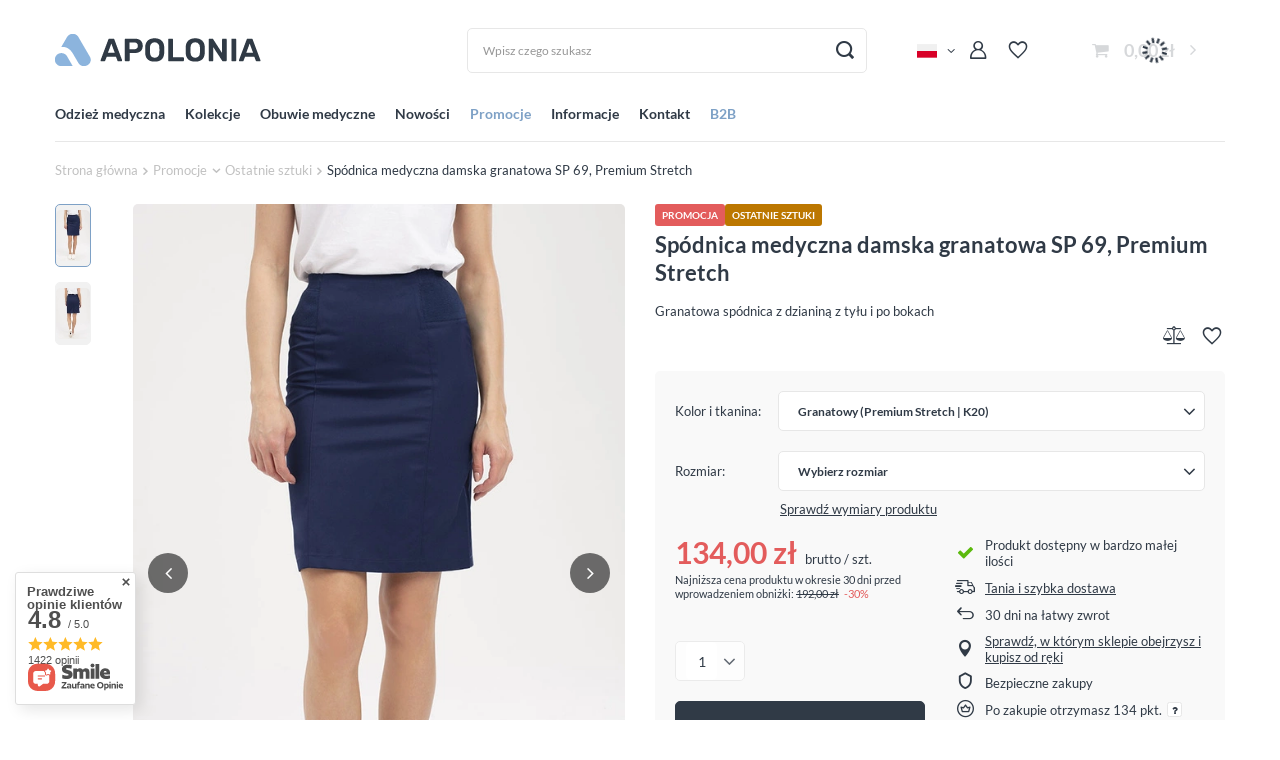

--- FILE ---
content_type: text/html; charset=utf-8
request_url: https://www.apolonia.com.pl/product-pol-439-Spodnica-medyczna-damska-granatowa-SP-69-Premium-Stretch.html
body_size: 46226
content:
<!DOCTYPE html>
<html lang="pl" class="--vat --gross " ><head><link rel="preload" as="image" fetchpriority="high" href="/hpeciai/5e104ef95113424a097c0c0ae582273e/pol_pm_Spodnica-medyczna-damska-granatowa-SP-69-Premium-Stretch-439_1.webp"><meta name="viewport" content="user-scalable=no, initial-scale = 1.0, maximum-scale = 1.0, width=device-width, viewport-fit=cover"><meta http-equiv="Content-Type" content="text/html; charset=utf-8"><meta http-equiv="X-UA-Compatible" content="IE=edge"><title>Spódnica medyczna damska granatowa SP 69, Premium Stretch | Granatowy (Premium Stretch | K20) | Sklep z odzieżą medyczną Warszawa Apolonia</title><meta name="keywords" content=""><meta name="description" content="Zapraszamy do zapoznania się z: Spódnica medyczna damska granatowa SP 69, Premium Stretch Granatowy (Premium Stretch | K20). Sprawdź Sam!"><link rel="icon" href="/gfx/pol/favicon.ico"><meta name="theme-color" content="#7ea1c6"><meta name="msapplication-navbutton-color" content="#7ea1c6"><meta name="apple-mobile-web-app-status-bar-style" content="#7ea1c6"><link rel="stylesheet" type="text/css" href="/gfx/pol/projector_style.css.gzip?r=1762440552"><style>
							#photos_slider[data-skeleton] .photos__link:before {
								padding-top: calc(min((900/600 * 100%), 900px));
							}
							@media (min-width: 979px) {.photos__slider[data-skeleton] .photos__figure:not(.--nav):first-child .photos__link {
								max-height: 900px;
							}}
						</style><script>var app_shop={urls:{prefix:'data="/gfx/'.replace('data="', '')+'pol/',graphql:'/graphql/v1/'},vars:{meta:{viewportContent:'initial-scale = 1.0, maximum-scale = 5.0, width=device-width, viewport-fit=cover'},priceType:'gross',priceTypeVat:true,productDeliveryTimeAndAvailabilityWithBasket:false,geoipCountryCode:'US',fairShopLogo: { enabled: false, image: '/gfx/standards/safe_light.svg'},currency:{id:'PLN',symbol:'zł',country:'pl',format:'###,##0.00',beforeValue:false,space:true,decimalSeparator:',',groupingSeparator:' '},language:{id:'pol',symbol:'pl',name:'Polski'},omnibus:{enabled:true,rebateCodeActivate:false,hidePercentageDiscounts:false,},},txt:{priceTypeText:' brutto',},fn:{},fnrun:{},files:[],graphql:{}};const getCookieByName=(name)=>{const value=`; ${document.cookie}`;const parts = value.split(`; ${name}=`);if(parts.length === 2) return parts.pop().split(';').shift();return false;};if(getCookieByName('freeeshipping_clicked')){document.documentElement.classList.remove('--freeShipping');}if(getCookieByName('rabateCode_clicked')){document.documentElement.classList.remove('--rabateCode');}function hideClosedBars(){const closedBarsArray=JSON.parse(localStorage.getItem('closedBars'))||[];if(closedBarsArray.length){const styleElement=document.createElement('style');styleElement.textContent=`${closedBarsArray.map((el)=>`#${el}`).join(',')}{display:none !important;}`;document.head.appendChild(styleElement);}}hideClosedBars();</script><meta name="robots" content="index,follow"><meta name="rating" content="general"><meta name="Author" content="Apolonia na bazie IdoSell (www.idosell.com/shop).">
<!-- Begin LoginOptions html -->

<style>
#client_new_social .service_item[data-name="service_Apple"]:before, 
#cookie_login_social_more .service_item[data-name="service_Apple"]:before,
.oscop_contact .oscop_login__service[data-service="Apple"]:before {
    display: block;
    height: 2.6rem;
    content: url('/gfx/standards/apple.svg?r=1743165583');
}
.oscop_contact .oscop_login__service[data-service="Apple"]:before {
    height: auto;
    transform: scale(0.8);
}
#client_new_social .service_item[data-name="service_Apple"]:has(img.service_icon):before,
#cookie_login_social_more .service_item[data-name="service_Apple"]:has(img.service_icon):before,
.oscop_contact .oscop_login__service[data-service="Apple"]:has(img.service_icon):before {
    display: none;
}
</style>

<!-- End LoginOptions html -->

<!-- Open Graph -->
<meta property="og:type" content="website"><meta property="og:url" content="https://www.apolonia.com.pl/product-pol-439-Spodnica-medyczna-damska-granatowa-SP-69-Premium-Stretch.html
"><meta property="og:title" content="Spódnica medyczna damska granatowa SP 69, Premium Stretch"><meta property="og:description" content="Granatowa spódnica z dzianiną z tyłu i po bokach"><meta property="og:site_name" content="Apolonia"><meta property="og:locale" content="pl_PL"><meta property="og:locale:alternate" content="en_GB"><meta property="og:image" content="https://www.apolonia.com.pl/hpeciai/3f91fd57b3c8171b0b4fc32b5f50ea06/pol_pl_Spodnica-medyczna-damska-granatowa-SP-69-Premium-Stretch-439_1.webp"><meta property="og:image:width" content="600"><meta property="og:image:height" content="900"><link rel="manifest" href="https://www.apolonia.com.pl/data/include/pwa/2/manifest.json?t=3"><meta name="apple-mobile-web-app-capable" content="yes"><meta name="apple-mobile-web-app-status-bar-style" content="black"><meta name="apple-mobile-web-app-title" content="apolonia.com.pl"><link rel="apple-touch-icon" href="/data/include/pwa/2/icon-128.png"><link rel="apple-touch-startup-image" href="/data/include/pwa/2/logo-512.png" /><meta name="msapplication-TileImage" content="/data/include/pwa/2/icon-144.png"><meta name="msapplication-TileColor" content="#2F3BA2"><meta name="msapplication-starturl" content="/"><script type="application/javascript">var _adblock = true;</script><script async src="/data/include/advertising.js"></script><script type="application/javascript">var statusPWA = {
                online: {
                    txt: "Połączono z internetem",
                    bg: "#5fa341"
                },
                offline: {
                    txt: "Brak połączenia z internetem",
                    bg: "#eb5467"
                }
            }</script><script async type="application/javascript" src="/ajax/js/pwa_online_bar.js?v=1&r=6"></script><script >
window.dataLayer = window.dataLayer || [];
window.gtag = function gtag() {
dataLayer.push(arguments);
}
gtag('consent', 'default', {
'ad_storage': 'denied',
'analytics_storage': 'denied',
'ad_personalization': 'denied',
'ad_user_data': 'denied',
'wait_for_update': 500
});

gtag('set', 'ads_data_redaction', true);
</script><script id="iaiscript_1" data-requirements="W10=" data-ga4_sel="ga4script">
window.iaiscript_1 = `<${'script'}  class='google_consent_mode_update'>
gtag('consent', 'update', {
'ad_storage': 'denied',
'analytics_storage': 'denied',
'ad_personalization': 'denied',
'ad_user_data': 'denied'
});
</${'script'}>`;
</script>
<!-- End Open Graph -->

<link rel="canonical" href="https://www.apolonia.com.pl/product-pol-439-Spodnica-medyczna-damska-granatowa-SP-69-Premium-Stretch.html" />
<link rel="alternate" hreflang="en" href="https://www.apolonia.com.pl/product-eng-439-Classic-medical-hip-skirt-SP-69-navy-blue-Premium-Stretch.html" />
<link rel="alternate" hreflang="pl" href="https://www.apolonia.com.pl/product-pol-439-Spodnica-medyczna-damska-granatowa-SP-69-Premium-Stretch.html" />
                <!-- Global site tag (gtag.js) -->
                <script  async src="https://www.googletagmanager.com/gtag/js?id=AW-17132307219"></script>
                <script >
                    window.dataLayer = window.dataLayer || [];
                    window.gtag = function gtag(){dataLayer.push(arguments);}
                    gtag('js', new Date());
                    
                    gtag('config', 'AW-17132307219', {"allow_enhanced_conversions":true});
gtag('config', 'G-S7G1EEG65E');

                </script>
                <link rel="stylesheet" type="text/css" href="/data/designs/66f573c1b669b3.05663508_37/gfx/pol/custom.css.gzip?r=1762440860">
<!-- Begin additional html or js -->


<!--5|2|3| modified: 2024-05-07 17:03:05-->
<meta name="google-site-verification" content="LVS8S_GlEGzS4FugkI7k8eUxwR0t0ho3cbcj4wg0TjM" />

<!-- End additional html or js -->
                <script>
                if (window.ApplePaySession && window.ApplePaySession.canMakePayments()) {
                    var applePayAvailabilityExpires = new Date();
                    applePayAvailabilityExpires.setTime(applePayAvailabilityExpires.getTime() + 2592000000); //30 days
                    document.cookie = 'applePayAvailability=yes; expires=' + applePayAvailabilityExpires.toUTCString() + '; path=/;secure;'
                    var scriptAppleJs = document.createElement('script');
                    scriptAppleJs.src = "/ajax/js/apple.js?v=3";
                    if (document.readyState === "interactive" || document.readyState === "complete") {
                          document.body.append(scriptAppleJs);
                    } else {
                        document.addEventListener("DOMContentLoaded", () => {
                            document.body.append(scriptAppleJs);
                        });  
                    }
                } else {
                    document.cookie = 'applePayAvailability=no; path=/;secure;'
                }
                </script>
                                <script>
                var listenerFn = function(event) {
                    if (event.origin !== "https://payment.idosell.com")
                        return;
                    
                    var isString = (typeof event.data === 'string' || event.data instanceof String);
                    if (!isString) return;
                    try {
                        var eventData = JSON.parse(event.data);
                    } catch (e) {
                        return;
                    }
                    if (!eventData) { return; }                                            
                    if (eventData.isError) { return; }
                    if (eventData.action != 'isReadyToPay') {return; }
                    
                    if (eventData.result.result && eventData.result.paymentMethodPresent) {
                        var googlePayAvailabilityExpires = new Date();
                        googlePayAvailabilityExpires.setTime(googlePayAvailabilityExpires.getTime() + 2592000000); //30 days
                        document.cookie = 'googlePayAvailability=yes; expires=' + googlePayAvailabilityExpires.toUTCString() + '; path=/;secure;'
                    } else {
                        document.cookie = 'googlePayAvailability=no; path=/;secure;'
                    }                                            
                }     
                if (!window.isAdded)
                {                                        
                    if (window.oldListener != null) {
                         window.removeEventListener('message', window.oldListener);
                    }                        
                    window.addEventListener('message', listenerFn);
                    window.oldListener = listenerFn;                                      
                       
                    const iframe = document.createElement('iframe');
                    iframe.src = "https://payment.idosell.com/assets/html/checkGooglePayAvailability.html?origin=https%3A%2F%2Fwww.apolonia.com.pl";
                    iframe.style.display = 'none';                                            

                    if (document.readyState === "interactive" || document.readyState === "complete") {
                          if (!window.isAdded) {
                              window.isAdded = true;
                              document.body.append(iframe);
                          }
                    } else {
                        document.addEventListener("DOMContentLoaded", () => {
                            if (!window.isAdded) {
                              window.isAdded = true;
                              document.body.append(iframe);
                          }
                        });  
                    }  
                }
                </script>
                <script>let paypalDate = new Date();
                    paypalDate.setTime(paypalDate.getTime() + 86400000);
                    document.cookie = 'payPalAvailability_PLN=-1; expires=' + paypalDate.getTime() + '; path=/; secure';
                </script><script src="/data/gzipFile/expressCheckout.js.gz"></script></head><body><div id="container" class="projector_page container max-width-1200"><header class=" commercial_banner"><script class="ajaxLoad">app_shop.vars.vat_registered="true";app_shop.vars.currency_format="###,##0.00";app_shop.vars.currency_before_value=false;app_shop.vars.currency_space=true;app_shop.vars.symbol="zł";app_shop.vars.id="PLN";app_shop.vars.baseurl="http://www.apolonia.com.pl/";app_shop.vars.sslurl="https://www.apolonia.com.pl/";app_shop.vars.curr_url="%2Fproduct-pol-439-Spodnica-medyczna-damska-granatowa-SP-69-Premium-Stretch.html";var currency_decimal_separator=',';var currency_grouping_separator=' ';app_shop.vars.blacklist_extension=["exe","com","swf","js","php"];app_shop.vars.blacklist_mime=["application/javascript","application/octet-stream","message/http","text/javascript","application/x-deb","application/x-javascript","application/x-shockwave-flash","application/x-msdownload"];app_shop.urls.contact="/contact-pol.html";</script><div id="viewType" style="display:none"></div><div id="logo" class="d-flex align-items-center"><a href="/" target="_self" aria-label="Logo sklepu"><img src="/data/gfx/mask/pol/logo_2_big.png" alt="Apolonia odzież medyczna" width="206" height="32"></a></div><form action="https://www.apolonia.com.pl/search.php" method="get" id="menu_search" class="menu_search"><a href="#showSearchForm" class="menu_search__mobile" aria-label="Szukaj"></a><div class="menu_search__block"><div class="menu_search__item --input"><input class="menu_search__input" type="text" name="text" autocomplete="off" placeholder="Wpisz czego szukasz" aria-label="Wpisz czego szukasz"><button class="menu_search__submit" type="submit" aria-label="Szukaj"></button></div><div class="menu_search__item --results search_result"></div></div></form><div id="menu_settings" class="align-items-center justify-content-center justify-content-lg-end"><div class="open_trigger"><span class="d-none d-md-inline-block flag flag_pol"></span><div class="menu_settings_wrapper d-md-none"><div class="menu_settings_inline"><div class="menu_settings_header">
								Język i waluta: 
							</div><div class="menu_settings_content"><span class="menu_settings_flag flag flag_pol"></span><strong class="menu_settings_value"><span class="menu_settings_language">pl</span><span> | </span><span class="menu_settings_currency">zł</span></strong></div></div><div class="menu_settings_inline"><div class="menu_settings_header">
								Dostawa do: 
							</div><div class="menu_settings_content"><strong class="menu_settings_value">Polska</strong></div></div></div><i class="icon-angle-down d-none d-md-inline-block"></i></div><form action="https://www.apolonia.com.pl/settings.php" method="post"><ul><li><div class="form-group"><label class="menu_settings_lang_label">Język</label><div class="radio"><label><input type="radio" name="lang" checked value="pol"><span class="flag flag_pol"></span><span>pl</span></label></div><div class="radio"><label><input type="radio" name="lang" value="eng"><span class="flag flag_eng"></span><span>en</span></label></div></div></li><li><div class="form-group"><label for="menu_settings_curr">Waluta</label><div class="select-after"><select class="form-control" name="curr" id="menu_settings_curr"><option value="PLN" selected>zł</option><option value="EUR">€ (1 zł = 0.2374€)
															</option></select></div></div><div class="form-group"><label for="menu_settings_country">Dostawa do</label><div class="select-after"><select class="form-control" name="country" id="menu_settings_country"><option value="1143020016">Austria</option><option value="1143020022">Belgia</option><option value="1143020033">Bułgaria</option><option value="1143020040">Cypr</option><option value="1143020041">Czechy</option><option value="1143020042">Dania</option><option value="1143020051">Estonia</option><option value="1143020056">Finlandia</option><option value="1143020057">Francja</option><option value="1143020062">Grecja</option><option value="1143020075">Hiszpania</option><option value="1143020076">Holandia</option><option value="1143020083">Irlandia</option><option value="1143020084">Islandia</option><option value="1143020115">Liechtenstein</option><option value="1143020116">Litwa</option><option value="1143020118">Łotwa</option><option value="1143020117">Luksemburg</option><option value="1143020126">Malta</option><option value="1143020143">Niemcy</option><option value="1143020149">Norwegia</option><option selected value="1143020003">Polska</option><option value="1143020163">Portugalia</option><option value="1143020169">Rumunia</option><option value="1143020182">Słowacja</option><option value="1143020183">Słowenia</option><option value="1143020193">Szwecja</option><option value="1143020217">Węgry</option><option value="1143020220">Włochy</option></select></div></div></li><li class="buttons"><button class="btn --solid --large" type="submit">
								Zastosuj zmiany
							</button></li></ul></form><div id="menu_additional"><a class="account_link" href="https://www.apolonia.com.pl/login.php">Zaloguj się</a><div class="shopping_list_top" data-empty="true"><a href="https://www.apolonia.com.pl/pl/shoppinglist/" class="wishlist_link slt_link --empty">Listy zakupowe</a><div class="slt_lists"><ul class="slt_lists__nav"><li class="slt_lists__nav_item" data-list_skeleton="true" data-list_id="true" data-shared="true"><a class="slt_lists__nav_link" data-list_href="true"><span class="slt_lists__nav_name" data-list_name="true"></span><span class="slt_lists__count" data-list_count="true">0</span></a></li><li class="slt_lists__nav_item --empty"><a class="slt_lists__nav_link --empty" href="https://www.apolonia.com.pl/pl/shoppinglist/"><span class="slt_lists__nav_name" data-list_name="true">Lista zakupowa</span><span class="slt_lists__count" data-list_count="true">0</span></a></li></ul></div></div></div></div><div class="shopping_list_top_mobile d-none" data-empty="true"><a href="https://www.apolonia.com.pl/pl/shoppinglist/" class="sltm_link --empty"></a></div><div id="menu_basket" class="topBasket --skeleton"><a class="topBasket__sub" href="/basketedit.php" aria-label="Koszyk"><span class="badge badge-info"></span><strong class="topBasket__price">0,00 zł</strong></a><div class="topBasket__details --products" style="display: none;"><div class="topBasket__block --labels"><label class="topBasket__item --name">Produkt</label><label class="topBasket__item --sum">Ilość</label><label class="topBasket__item --prices">Cena</label></div><div class="topBasket__block --products"></div><div class="topBasket__block --oneclick topBasket_oneclick" data-lang="pol"><div class="topBasket_oneclick__label"><span class="topBasket_oneclick__text --fast">Szybkie zakupy <strong>1-Click</strong></span><span class="topBasket_oneclick__text --registration"> (bez rejestracji)</span></div><div class="topBasket_oneclick__items"><span class="topBasket_oneclick__item --googlePay" title="Google Pay"><img class="topBasket_oneclick__icon" src="/panel/gfx/payment_forms/237.png" alt="Google Pay"></span></div></div></div><div class="topBasket__details --shipping" style="display: none;"><span class="topBasket__name">Koszt dostawy od</span><span id="shipppingCost"></span></div><script>
						app_shop.vars.cache_html = true;
					</script></div><nav id="menu_categories" class="wide"><button type="button" class="navbar-toggler" aria-label="Menu"><i class="icon-reorder"></i></button><div class="navbar-collapse" id="menu_navbar"><ul class="navbar-nav mx-md-n2"><li class="nav-item"><a  href="/pol_m_Odziez-medyczna-241.html" target="_self" title="Odzież medyczna" class="nav-link" >Odzież medyczna</a><ul class="navbar-subnav"><li class="nav-header"><a href="#backLink" class="nav-header__backLink"><i class="icon-angle-left"></i></a><a  href="/pol_m_Odziez-medyczna-241.html" target="_self" title="Odzież medyczna" class="nav-link" >Odzież medyczna</a></li><li class="nav-item empty"><a  href="/pol_m_Odziez-medyczna_Zakiety-medyczne-156.html" target="_self" title="Żakiety medyczne" class="nav-link" >Żakiety medyczne</a></li><li class="nav-item empty"><a  href="/pol_m_Odziez-medyczna_Sukienki-medyczne-157.html" target="_self" title="Sukienki medyczne" class="nav-link" >Sukienki medyczne</a></li><li class="nav-item empty"><a  href="/pol_m_Odziez-medyczna_Marynarki-medyczne-meskie-199.html" target="_self" title="Marynarki medyczne męskie" class="nav-link" >Marynarki medyczne męskie</a></li><li class="nav-item"><a  href="/pol_m_Odziez-medyczna_Fartuchy-medyczne-258.html" target="_self" title="Fartuchy medyczne" class="nav-link" >Fartuchy medyczne</a><ul class="navbar-subsubnav"><li class="nav-header"><a href="#backLink" class="nav-header__backLink"><i class="icon-angle-left"></i></a><a  href="/pol_m_Odziez-medyczna_Fartuchy-medyczne-258.html" target="_self" title="Fartuchy medyczne" class="nav-link" >Fartuchy medyczne</a></li><li class="nav-item"><a  href="/pol_m_Odziez-medyczna_Fartuchy-medyczne_Fartuchy-medyczne-damskie-205.html" target="_self" title="Fartuchy medyczne damskie" class="nav-link" >Fartuchy medyczne damskie</a></li><li class="nav-item"><a  href="/pol_m_Odziez-medyczna_Fartuchy-medyczne_Fartuchy-medyczne-meskie-197.html" target="_self" title="Fartuchy medyczne męskie" class="nav-link" >Fartuchy medyczne męskie</a></li></ul></li><li class="nav-item"><a  href="/pol_m_Odziez-medyczna_Bluzy-medyczne-259.html" target="_self" title="Bluzy medyczne" class="nav-link" >Bluzy medyczne</a><ul class="navbar-subsubnav"><li class="nav-header"><a href="#backLink" class="nav-header__backLink"><i class="icon-angle-left"></i></a><a  href="/pol_m_Odziez-medyczna_Bluzy-medyczne-259.html" target="_self" title="Bluzy medyczne" class="nav-link" >Bluzy medyczne</a></li><li class="nav-item"><a  href="/pol_m_Odziez-medyczna_Bluzy-medyczne_Bluzy-medyczne-damskie-207.html" target="_self" title="Bluzy medyczne damskie" class="nav-link" >Bluzy medyczne damskie</a></li><li class="nav-item"><a  href="/pol_m_Odziez-medyczna_Bluzy-medyczne_Bluzy-medyczne-damskie-we-wzorki-225.html" target="_self" title="Bluzy medyczne damskie we wzorki" class="nav-link" >Bluzy medyczne damskie we wzorki</a></li><li class="nav-item"><a  href="/pol_m_Odziez-medyczna_Bluzy-medyczne_Bluzy-medyczne-meskie-200.html" target="_self" title="Bluzy medyczne męskie" class="nav-link" >Bluzy medyczne męskie</a></li><li class="nav-item"><a  href="/pol_m_Odziez-medyczna_Bluzy-medyczne_Bluzy-medyczne-meskie-we-wzorki-226.html" target="_self" title="Bluzy medyczne męskie we wzorki" class="nav-link" >Bluzy medyczne męskie we wzorki</a></li></ul></li><li class="nav-item"><a  href="/pol_m_Odziez-medyczna_Koszulki-polo-261.html" target="_self" title="Koszulki polo" class="nav-link" >Koszulki polo</a><ul class="navbar-subsubnav"><li class="nav-header"><a href="#backLink" class="nav-header__backLink"><i class="icon-angle-left"></i></a><a  href="/pol_m_Odziez-medyczna_Koszulki-polo-261.html" target="_self" title="Koszulki polo" class="nav-link" >Koszulki polo</a></li><li class="nav-item"><a  href="/pol_m_Odziez-medyczna_Koszulki-polo_Koszulki-polo-damskie-208.html" target="_self" title="Koszulki polo damskie" class="nav-link" >Koszulki polo damskie</a></li><li class="nav-item"><a  href="/pol_m_Odziez-medyczna_Koszulki-polo_Koszulki-polo-meskie-201.html" target="_self" title="Koszulki polo męskie" class="nav-link" >Koszulki polo męskie</a></li></ul></li><li class="nav-item"><a  href="/pol_m_Odziez-medyczna_Polary-269.html" target="_self" title="Polary" class="nav-link" >Polary</a><ul class="navbar-subsubnav"><li class="nav-header"><a href="#backLink" class="nav-header__backLink"><i class="icon-angle-left"></i></a><a  href="/pol_m_Odziez-medyczna_Polary-269.html" target="_self" title="Polary" class="nav-link" >Polary</a></li><li class="nav-item"><a  href="/pol_m_Odziez-medyczna_Polary_Polary-damskie-270.html" target="_self" title="Polary damskie" class="nav-link" >Polary damskie</a></li><li class="nav-item"><a  href="/pol_m_Odziez-medyczna_Polary_Polary-meskie-271.html" target="_self" title="Polary męskie" class="nav-link" >Polary męskie</a></li></ul></li><li class="nav-item"><a  href="/pol_m_Odziez-medyczna_Spodnie-medyczne-260.html" target="_self" title="Spodnie medyczne" class="nav-link" >Spodnie medyczne</a><ul class="navbar-subsubnav"><li class="nav-header"><a href="#backLink" class="nav-header__backLink"><i class="icon-angle-left"></i></a><a  href="/pol_m_Odziez-medyczna_Spodnie-medyczne-260.html" target="_self" title="Spodnie medyczne" class="nav-link" >Spodnie medyczne</a></li><li class="nav-item"><a  href="/pol_m_Odziez-medyczna_Spodnie-medyczne_Spodnie-medyczne-damskie-203.html" target="_self" title="Spodnie medyczne damskie" class="nav-link" >Spodnie medyczne damskie</a></li><li class="nav-item"><a  href="/pol_m_Odziez-medyczna_Spodnie-medyczne_Spodnie-medyczne-meskie-198.html" target="_self" title="Spodnie medyczne męskie" class="nav-link" >Spodnie medyczne męskie</a></li></ul></li><li class="nav-item empty"><a  href="/pol_m_Odziez-medyczna_Spodnice-medyczne-204.html" target="_self" title="Spódnice medyczne" class="nav-link" >Spódnice medyczne</a></li><li class="nav-item"><a  href="/pol_m_Odziez-medyczna_Akcesoria-236.html" target="_self" title="Akcesoria" class="nav-link" >Akcesoria</a><ul class="navbar-subsubnav"><li class="nav-header"><a href="#backLink" class="nav-header__backLink"><i class="icon-angle-left"></i></a><a  href="/pol_m_Odziez-medyczna_Akcesoria-236.html" target="_self" title="Akcesoria" class="nav-link" >Akcesoria</a></li><li class="nav-item"><a  href="/pol_m_Odziez-medyczna_Akcesoria_Czepki-chirurgiczne-202.html" target="_self" title="Czepki chirurgiczne" class="nav-link" >Czepki chirurgiczne</a></li><li class="nav-item"><a  href="/pol_m_Odziez-medyczna_Akcesoria_Czepki-chirurgiczne-we-wzorki-237.html" target="_self" title="Czepki chirurgiczne we wzorki" class="nav-link" >Czepki chirurgiczne we wzorki</a></li><li class="nav-item"><a  href="/pol_m_Odziez-medyczna_Akcesoria_Gumki-do-wlosow-441.html" target="_self" title="Gumki do włosów" class="nav-link" >Gumki do włosów</a></li></ul></li></ul></li><li class="nav-item"><span title="Kolekcje" class="nav-link" >Kolekcje</span><ul class="navbar-subnav"><li class="nav-header"><a href="#backLink" class="nav-header__backLink"><i class="icon-angle-left"></i></a><span title="Kolekcje" class="nav-link" >Kolekcje</span></li><li class="nav-item empty"><a  href="/pol_m_Kolekcje_Kolekcia-Premium-415.html" target="_self" title="Kolekcia Premium" class="nav-link" >Kolekcia Premium</a></li><li class="nav-item empty"><a  href="/pol_m_Kolekcje_Kolekcja-Premium-Stretch-425.html" target="_self" title="Kolekcja Premium Stretch" class="nav-link" >Kolekcja Premium Stretch</a></li><li class="nav-item empty"><a  href="/pol_m_Kolekcje_Kolekcja-Premium-Stretch-Cotton-436.html" target="_self" title="Kolekcja Premium Stretch Cotton" class="nav-link" >Kolekcja Premium Stretch Cotton</a></li><li class="nav-item empty"><a  href="/pol_m_Kolekcje_Kolekcja-Comfort-Stretch-262.html" target="_self" title="Kolekcja Comfort Stretch" class="nav-link" >Kolekcja Comfort Stretch</a></li><li class="nav-item empty"><a  href="/pol_m_Kolekcje_Kolekcja-Elegant-Stretch-416.html" target="_self" title="Kolekcja Elegant Stretch" class="nav-link" >Kolekcja Elegant Stretch</a></li><li class="nav-item empty"><a  href="/pol_m_Kolekcje_Kolekcja-Be-creative-427.html" target="_self" title="Kolekcja Be creative!" class="nav-link" >Kolekcja Be creative!</a></li></ul></li><li class="nav-item"><a  href="/pol_m_Obuwie-medyczne-230.html" target="_self" title="Obuwie medyczne" class="nav-link" >Obuwie medyczne</a><ul class="navbar-subnav"><li class="nav-header"><a href="#backLink" class="nav-header__backLink"><i class="icon-angle-left"></i></a><a  href="/pol_m_Obuwie-medyczne-230.html" target="_self" title="Obuwie medyczne" class="nav-link" >Obuwie medyczne</a></li><li class="nav-item empty"><a  href="/pol_m_Obuwie-medyczne_Obuwie-medyczne-damskie-193.html" target="_self" title="Obuwie medyczne damskie" class="nav-link" >Obuwie medyczne damskie</a></li><li class="nav-item empty"><a  href="/pol_m_Obuwie-medyczne_Obuwie-medyczne-meskie-194.html" target="_self" title="Obuwie medyczne męskie" class="nav-link" >Obuwie medyczne męskie</a></li></ul></li><li class="nav-item"><a  href="/pol_m_Nowosci-215.html" target="_self" title="Nowości" class="nav-link" >Nowości</a></li><li class="nav-item nav-open"><a  href="/Promocje-spromo-pol.html" target="_self" title="Promocje" class="nav-link active" >Promocje</a><ul class="navbar-subnav"><li class="nav-header"><a href="#backLink" class="nav-header__backLink"><i class="icon-angle-left"></i></a><a  href="/Promocje-spromo-pol.html" target="_self" title="Promocje" class="nav-link active" >Promocje</a></li><li class="nav-item nav-open empty"><a  href="/pol_m_Promocje_Ostatnie-sztuki-273.html" target="_self" title="Ostatnie sztuki" class="nav-link active" >Ostatnie sztuki</a></li><li class="nav-item empty"><a  href="/pol_m_Promocje_Outlet-239.html" target="_self" title="Outlet" class="nav-link" >Outlet</a></li></ul></li><li class="nav-item"><span title="Informacje" class="nav-link" >Informacje</span><ul class="navbar-subnav"><li class="nav-header"><a href="#backLink" class="nav-header__backLink"><i class="icon-angle-left"></i></a><span title="Informacje" class="nav-link" >Informacje</span></li><li class="nav-item empty"><a  href="/news-pol.phtml" target="_self" title="Aktualności" class="nav-link" >Aktualności</a></li><li class="nav-item empty"><a  href="/blog-pol.phtml" target="_self" title="Blog" class="nav-link" >Blog</a></li><li class="nav-item empty"><a  href="/Tabele-rozmiarowe-cinfo-pol-34.html" target="_self" title="Tabele rozmiarowe" class="nav-link" >Tabele rozmiarowe</a></li><li class="nav-item empty"><a  href="/Tkaniny-i-kolory-cinfo-pol-33.html" target="_self" title="Tkaniny i kolory" class="nav-link" >Tkaniny i kolory</a></li><li class="nav-item empty"><a  href="/Program-lojalnosciowy-cinfo-pol-41.html" target="_self" title="Program lojalnościowy" class="nav-link" >Program lojalnościowy</a></li><li class="nav-item empty"><a  href="/Hafty-cinfo-pol-32.html" target="_self" title="Hafty" class="nav-link" >Hafty</a></li><li class="nav-item empty"><a  href="/O-firmie-cabout-pol-30.html" target="_self" title="O firmie" class="nav-link" >O firmie</a></li><li class="nav-item empty"><a  href="/Pomoc-chelp-pol-43.html" target="_self" title="Pomoc" class="nav-link" >Pomoc</a></li><li class="nav-item empty"><a  href="/Odziez-lekarska-ccms-pol-37.html" target="_self" title="Odzież lekarska" class="nav-link" >Odzież lekarska</a></li><li class="nav-item empty"><a  href="/Odziez-pielegniarska-ccms-pol-38.html" target="_self" title="Odzież pielęgniarska" class="nav-link" >Odzież pielęgniarska</a></li><li class="nav-item empty"><a  href="/Odziez-weterynaryjna-ccms-pol-39.html" target="_self" title="Odzież weterynaryjna" class="nav-link" >Odzież weterynaryjna</a></li><li class="nav-item empty"><a  href="/Odziez-stomatologiczna-niezbedny-element-pracy-kazdego-dentysty-ccms-pol-40.html" target="_self" title="Odzież stomatologiczna" class="nav-link" >Odzież stomatologiczna</a></li></ul></li><li class="nav-item"><a  href="/contact-pol.html" target="_self" title="Kontakt" class="nav-link" >Kontakt</a></li><li class="nav-item"><a  href="https://b2b.apolonia.com.pl/" target="_self" title="B2B" class="nav-link" >B2B</a></li></ul></div></nav><div id="breadcrumbs" class="breadcrumbs"><div class="back_button"><button id="back_button"><i class="icon-angle-left"></i> Wstecz</button></div><div class="list_wrapper"><ol><li class="bc-main"><span><a href="/">Strona główna</a></span></li><li class="category bc-item-1 --more"><a class="category" href="/pol_m_Promocje-182.html">Promocje</a><ul class="breadcrumbs__sub"><li class="breadcrumbs__item"><a class="breadcrumbs__link --link" href="/pol_m_Promocje_Ostatnie-sztuki-273.html">Ostatnie sztuki</a></li><li class="breadcrumbs__item"><a class="breadcrumbs__link --link" href="/pol_m_Promocje_Outlet-239.html">Outlet</a></li></ul></li><li class="category bc-item-2 bc-active"><a class="category" href="/pol_m_Promocje_Ostatnie-sztuki-273.html">Ostatnie sztuki</a></li><li class="bc-active bc-product-name"><span>Spódnica medyczna damska granatowa SP 69, Premium Stretch</span></li></ol></div></div></header><div id="layout" class="row clearfix"><aside class="col-3"><section class="shopping_list_menu"><div class="shopping_list_menu__block --lists slm_lists" data-empty="true"><span class="slm_lists__label">Listy zakupowe</span><ul class="slm_lists__nav"><li class="slm_lists__nav_item" data-list_skeleton="true" data-list_id="true" data-shared="true"><a class="slm_lists__nav_link" data-list_href="true"><span class="slm_lists__nav_name" data-list_name="true"></span><span class="slm_lists__count" data-list_count="true">0</span></a></li><li class="slm_lists__nav_header"><span class="slm_lists__label">Listy zakupowe</span></li><li class="slm_lists__nav_item --empty"><a class="slm_lists__nav_link --empty" href="https://www.apolonia.com.pl/pl/shoppinglist/"><span class="slm_lists__nav_name" data-list_name="true">Lista zakupowa</span><span class="slm_lists__count" data-list_count="true">0</span></a></li></ul><a href="#manage" class="slm_lists__manage d-none align-items-center d-md-flex">Zarządzaj listami</a></div><div class="shopping_list_menu__block --bought slm_bought"><a class="slm_bought__link d-flex" href="https://www.apolonia.com.pl/products-bought.php">
				Lista dotychczas zamówionych produktów
			</a></div><div class="shopping_list_menu__block --info slm_info"><strong class="slm_info__label d-block mb-3">Jak działa lista zakupowa?</strong><ul class="slm_info__list"><li class="slm_info__list_item d-flex mb-3">
					Po zalogowaniu możesz umieścić i przechowywać na liście zakupowej dowolną liczbę produktów nieskończenie długo.
				</li><li class="slm_info__list_item d-flex mb-3">
					Dodanie produktu do listy zakupowej nie oznacza automatycznie jego rezerwacji.
				</li><li class="slm_info__list_item d-flex mb-3">
					Dla niezalogowanych klientów lista zakupowa przechowywana jest do momentu wygaśnięcia sesji (około 24h).
				</li></ul></div></section><div id="mobileCategories" class="mobileCategories"><div class="mobileCategories__item --menu"><button type="button" class="mobileCategories__link --active" data-ids="#menu_search,.shopping_list_menu,#menu_search,#menu_navbar,#menu_navbar3, #menu_blog">
                            Menu
                        </button></div><div class="mobileCategories__item --account"><button type="button" class="mobileCategories__link" data-ids="#menu_contact,#login_menu_block">
                            Konto
                        </button></div><div class="mobileCategories__item --settings"><button type="button" class="mobileCategories__link" data-ids="#menu_settings">
                                Ustawienia
                            </button></div></div><div class="setMobileGrid" data-item="#menu_navbar"></div><div class="setMobileGrid" data-item="#menu_navbar3" data-ismenu1="true"></div><div class="setMobileGrid" data-item="#menu_blog"></div><div class="login_menu_block d-lg-none" id="login_menu_block"><a class="sign_in_link" href="/login.php" title=""><i class="icon-user"></i><span>Zaloguj się</span></a><a class="registration_link" href="/client-new.php?register" title=""><i class="icon-lock"></i><span>Zarejestruj się</span></a><a class="order_status_link" href="/order-open.php" title=""><i class="icon-globe"></i><span>Sprawdź status zamówienia</span></a></div><div class="setMobileGrid" data-item="#menu_contact"></div><div class="setMobileGrid" data-item="#menu_settings"></div><div class="setMobileGrid" data-item="#Filters"></div></aside><div id="content" class="col-12"><div id="menu_compare_product" class="compare mb-2 pt-sm-3 pb-sm-3 mb-sm-3" style="display: none;"><div class="compare__label d-none d-sm-block">Dodane do porównania</div><div class="compare__sub"></div><div class="compare__buttons"><a class="compare__button btn --solid --secondary" href="https://www.apolonia.com.pl/product-compare.php" title="Porównaj wszystkie produkty" target="_blank"><span>Porównaj produkty </span><span class="d-sm-none">(0)</span></a><a class="compare__button --remove btn d-none d-sm-block" href="https://www.apolonia.com.pl/settings.php?comparers=remove&amp;product=###" title="Usuń wszystkie produkty">
                        Usuń produkty
                    </a></div><script>
                        var cache_html = true;
                    </script></div><section id="projector_photos" class="photos" data-thumbnails="true" data-thumbnails-count="5" data-thumbnails-horizontal="false" data-thumbnails-arrows="false" data-thumbnails-slider="false" data-thumbnails-enable="true" data-slider-fade-effect="true" data-slider-enable="true" data-slider-freemode="false" data-slider-centered="false"><div id="photos_nav" class="photos__nav" style="--thumbnails-count: 5;" data-more-slides="-3"><div class="swiper-button-prev"><i class="icon-angle-left"></i></div><div id="photos_nav_list" thumbsSlider="" class="photos__nav_wrapper swiper swiperThumbs"><div class="swiper-wrapper"><figure class="photos__figure --nav swiper-slide " data-slide-index="0"><picture><source type="image/webp" srcset="/hpeciai/ba9b8a3ce80380a62df35a83bdc746ad/pol_ps_Spodnica-medyczna-damska-granatowa-SP-69-Premium-Stretch-439_1.webp"></source><img class="photos__photo --nav" width="67" height="100" src="/hpeciai/e03da65fe1d303249d2f6ae9195209da/pol_ps_Spodnica-medyczna-damska-granatowa-SP-69-Premium-Stretch-439_1.jpg" loading="lazy" alt="Spódnica medyczna damska granatowa SP 69, Premium Stretch"></picture></figure><figure class="photos__figure --nav swiper-slide " data-slide-index="1"><picture><source type="image/webp" srcset="/hpeciai/4ebd2d2334d169b011e029be217d51b2/pol_ps_Spodnica-medyczna-damska-granatowa-SP-69-Premium-Stretch-439_2.webp"></source><img class="photos__photo --nav" width="67" height="100" src="/hpeciai/ab6cff0b5cbfa60cff529cd9f814df3e/pol_ps_Spodnica-medyczna-damska-granatowa-SP-69-Premium-Stretch-439_2.jpg" loading="lazy" alt="Spódnica medyczna damska granatowa SP 69, Premium Stretch"></picture></figure></div></div><div class="swiper-button-next"><i class="icon-angle-right"></i></div></div><div id="photos_slider" class="photos__slider swiper" data-skeleton="true" data-photos-count="2"><div class="photos___slider_wrapper swiper-wrapper"><figure class="photos__figure swiper-slide "><picture><source type="image/webp" srcset="/hpeciai/5e104ef95113424a097c0c0ae582273e/pol_pm_Spodnica-medyczna-damska-granatowa-SP-69-Premium-Stretch-439_1.webp" data-img_high_res_webp="/hpeciai/3f91fd57b3c8171b0b4fc32b5f50ea06/pol_pl_Spodnica-medyczna-damska-granatowa-SP-69-Premium-Stretch-439_1.webp"></source><img class="photos__photo" width="600" height="900" src="/hpeciai/a397574064f59f68cb8d03e580dc22cd/pol_pm_Spodnica-medyczna-damska-granatowa-SP-69-Premium-Stretch-439_1.jpg" alt="Spódnica medyczna damska granatowa SP 69, Premium Stretch" data-img_high_res="/hpeciai/0b115d3c7a87c72fbcf44828c91ac989/pol_pl_Spodnica-medyczna-damska-granatowa-SP-69-Premium-Stretch-439_1.jpg"></picture></figure><figure class="photos__figure swiper-slide slide-lazy"><picture><source type="image/webp" srcset="/hpeciai/250d0ba5444ab97438c80e6daa450128/pol_pm_Spodnica-medyczna-damska-granatowa-SP-69-Premium-Stretch-439_2.webp" data-img_high_res_webp="/hpeciai/c99592fe2cc9811aff5ae113fa64aebf/pol_pl_Spodnica-medyczna-damska-granatowa-SP-69-Premium-Stretch-439_2.webp"></source><img class="photos__photo" width="600" height="900" src="/hpeciai/a41134c7aabacf249e39773dce1063a3/pol_pm_Spodnica-medyczna-damska-granatowa-SP-69-Premium-Stretch-439_2.jpg" alt="Spódnica medyczna damska granatowa SP 69, Premium Stretch" data-img_high_res="/hpeciai/a943fb09c639fd147d042ceef6a3b68f/pol_pl_Spodnica-medyczna-damska-granatowa-SP-69-Premium-Stretch-439_2.jpg" loading="lazy"></picture><div class="swiper-lazy-preloader"></div></figure></div><div class="galleryPagination"><div class="swiper-pagination"></div></div><div class="galleryNavigation"><div class="swiper-button-prev --rounded"><i class="icon-angle-left"></i></div><div class="swiper-button-next --rounded"><i class="icon-angle-right"></i></div></div></div></section><template id="GalleryModalTemplate"><div class="gallery_modal__wrapper" id="galleryModal"><div class="gallery_modal__header"><div class="gallery_modal__counter"></div><div class="gallery_modal__name">Spódnica medyczna damska granatowa SP 69, Premium Stretch</div></div><div class="gallery_modal__sliders photos --gallery-modal"></div><div class="galleryNavigation"><div class="swiper-button-prev --rounded"><i class="icon-angle-left"></i></div><div class="swiper-button-next --rounded"><i class="icon-angle-right"></i></div></div></div></template><section id="projector_productname" class="product_name mb-4"><div class="product_name__block --label mb-1 --omnibus --omnibus-higher"><strong class="label_icons"><span class="label --promo --omnibus">
							Promocja
						</span><span class="label --bargain --omnibus">
							Okazja
						</span></strong></div><div class="product_name__block --name mb-2 d-sm-flex justify-content-sm-between mb-sm-3"><h1 class="product_name__name m-0">Spódnica medyczna damska granatowa SP 69, Premium Stretch</h1></div><div class="product_name__block --description mt-3"><ul><li>Granatowa spódnica z dzianiną z tyłu i po bokach</li></ul></div><div class="product_name__block --links d-lg-flex flex-lg-wrap justify-content-lg-end align-items-lg-center"><div class="product_name__actions d-flex justify-content-between align-items-center mx-n1"><a class="product_name__action --compare --add px-1" href="https://www.apolonia.com.pl/settings.php?comparers=add&amp;product=439" title="Kliknij, aby dodać produkt do porównania"><span>+ Dodaj do porównania</span></a><a class="product_name__action --shopping-list px-1 d-flex align-items-center" href="#addToShoppingList" title="Kliknij, aby dodać produkt do listy zakupowej"><span>Dodaj do listy zakupowej</span></a></div></div></section><script class="ajaxLoad">
		cena_raty = 134.00;
		
				var client_login = 'false'
			
		var client_points = '0';
		var points_used = '';
		var shop_currency = 'zł';
		var product_data = {
		"product_id": '439',
		
		"currency":"zł",
		"product_type":"product_item",
		"unit":"szt.",
		"unit_plural":"szt.",

		"unit_sellby":"1",
		"unit_precision":"0",

		"base_price":{
		
			"maxprice":"134.00",
		
			"maxprice_formatted":"134,00 zł",
		
			"maxprice_net":"108.94",
		
			"maxprice_net_formatted":"108,94 zł",
		
			"minprice":"134.00",
		
			"minprice_formatted":"134,00 zł",
		
			"minprice_net":"108.94",
		
			"minprice_net_formatted":"108,94 zł",
		
			"size_max_maxprice_net":"156.10",
		
			"size_min_maxprice_net":"156.10",
		
			"size_max_maxprice_net_formatted":"156,10 zł",
		
			"size_min_maxprice_net_formatted":"156,10 zł",
		
			"size_max_maxprice":"192.00",
		
			"size_min_maxprice":"192.00",
		
			"size_max_maxprice_formatted":"192,00 zł",
		
			"size_min_maxprice_formatted":"192,00 zł",
		
			"price_unit_sellby":"134.00",
		
			"value":"134.00",
			"price_formatted":"134,00 zł",
			"price_net":"108.94",
			"price_net_formatted":"108,94 zł",
			"yousave_percent":"30",
			"omnibus_price":"192.00",
			"omnibus_price_formatted":"192,00 zł",
			"omnibus_yousave":"58",
			"omnibus_yousave_formatted":"58,00 zł",
			"omnibus_price_net":"156.10",
			"omnibus_price_net_formatted":"156,10 zł",
			"omnibus_yousave_net":"47.16",
			"omnibus_yousave_net_formatted":"47,16 zł",
			"omnibus_yousave_percent":"30",
			"omnibus_price_is_higher_than_selling_price":"true",
			"points_recive":"134",
			"normalprice":"192.00",
			"normalprice_net":"156.10",
			"normalprice_formatted":"192,00 zł",
			"normalprice_net_formatted":"156,10 zł",
			"vat":"23",
			"yousave":"58.00",
			"maxprice":"192.00",
			"yousave_formatted":"58,00 zł",
			"maxprice_formatted":"192,00 zł",
			"last_price_change_date":"2024-11-29",
			"yousave_net":"47.16",
			"maxprice_net":"156.10",
			"yousave_net_formatted":"47,16 zł",
			"maxprice_net_formatted":"156,10 zł",
			"worth":"134.00",
			"worth_net":"108.94",
			"worth_formatted":"134,00 zł",
			"worth_net_formatted":"108,94 zł",
			"max_diff_gross":"58",
			"max_diff_gross_formatted":"58,00 zł",
			"max_diff_percent":"30",
			"max_diff_net":"47.16",
			"max_diff_net_formatted":"47,16 zł",
			"basket_enable":"y",
			"special_offer":"false",
			"rebate_code_active":"n",
			"priceformula_error":"false"
		},

		"order_quantity_range":{
		
		},

		"sizes":{
		
		"A":
		{
		
			"type":"A",
		
			"priority":"1",
		
			"description":"34",
		
			"name":"34",
		
			"amount":0,
		
			"amount_mo":0,
		
			"amount_mw":0,
		
			"amount_mp":0,
		
			"code_extern":"SP69.20.34",
		
			"code_producer":"5907451535257",
		
			"delay_time":{
			
				"days":"16",
				"hours":"0",
				"minutes":"0",
				"time":"2026-02-07 12:21:58",
				"week_day":"6",
				"week_amount":"2",
				"unknown_delivery_time":"false"
			},
		
			"delivery":{
			
			"undefined":"false",
			"shipping":"12.99",
			"shipping_formatted":"12,99 zł",
			"limitfree":"0.00",
			"limitfree_formatted":"0,00 zł",
			"shipping_change":"12.99",
			"shipping_change_formatted":"12,99 zł",
			"change_type":"up"
			},
			"price":{
			
			"value":"134.00",
			"price_formatted":"134,00 zł",
			"price_net":"108.94",
			"price_net_formatted":"108,94 zł",
			"yousave_percent":"30",
			"omnibus_price":"192.00",
			"omnibus_price_formatted":"192,00 zł",
			"omnibus_yousave":"58",
			"omnibus_yousave_formatted":"58,00 zł",
			"omnibus_price_net":"156.10",
			"omnibus_price_net_formatted":"156,10 zł",
			"omnibus_yousave_net":"47.16",
			"omnibus_yousave_net_formatted":"47,16 zł",
			"omnibus_yousave_percent":"30",
			"omnibus_price_is_higher_than_selling_price":"true",
			"points_recive":"134",
			"normalprice":"192.00",
			"normalprice_net":"156.10",
			"normalprice_formatted":"192,00 zł",
			"normalprice_net_formatted":"156,10 zł",
			"vat":"23",
			"yousave":"58.00",
			"maxprice":"192.00",
			"yousave_formatted":"58,00 zł",
			"maxprice_formatted":"192,00 zł",
			"last_price_change_date":"2024-11-29",
			"yousave_net":"47.16",
			"maxprice_net":"156.10",
			"yousave_net_formatted":"47,16 zł",
			"maxprice_net_formatted":"156,10 zł",
			"worth":"134.00",
			"worth_net":"108.94",
			"worth_formatted":"134,00 zł",
			"worth_net_formatted":"108,94 zł",
			"max_diff_gross":"58",
			"max_diff_gross_formatted":"58,00 zł",
			"max_diff_percent":"30",
			"max_diff_net":"47.16",
			"max_diff_net_formatted":"47,16 zł",
			"basket_enable":"y",
			"special_offer":"false",
			"rebate_code_active":"n",
			"priceformula_error":"false"
			},
			"weight":{
			
			"g":"180",
			"kg":"0.18"
			}
		},
		"C":
		{
		
			"type":"C",
		
			"priority":"4",
		
			"description":"36",
		
			"name":"36",
		
			"amount":0,
		
			"amount_mo":0,
		
			"amount_mw":0,
		
			"amount_mp":0,
		
			"code_extern":"SP69.20.36",
		
			"code_producer":"5907451535264",
		
			"delay_time":{
			
				"days":"16",
				"hours":"0",
				"minutes":"0",
				"time":"2026-02-07 12:21:58",
				"week_day":"6",
				"week_amount":"2",
				"unknown_delivery_time":"false"
			},
		
			"delivery":{
			
			"undefined":"false",
			"shipping":"12.99",
			"shipping_formatted":"12,99 zł",
			"limitfree":"0.00",
			"limitfree_formatted":"0,00 zł",
			"shipping_change":"12.99",
			"shipping_change_formatted":"12,99 zł",
			"change_type":"up"
			},
			"price":{
			
			"value":"134.00",
			"price_formatted":"134,00 zł",
			"price_net":"108.94",
			"price_net_formatted":"108,94 zł",
			"yousave_percent":"30",
			"omnibus_price":"192.00",
			"omnibus_price_formatted":"192,00 zł",
			"omnibus_yousave":"58",
			"omnibus_yousave_formatted":"58,00 zł",
			"omnibus_price_net":"156.10",
			"omnibus_price_net_formatted":"156,10 zł",
			"omnibus_yousave_net":"47.16",
			"omnibus_yousave_net_formatted":"47,16 zł",
			"omnibus_yousave_percent":"30",
			"omnibus_price_is_higher_than_selling_price":"true",
			"points_recive":"134",
			"normalprice":"192.00",
			"normalprice_net":"156.10",
			"normalprice_formatted":"192,00 zł",
			"normalprice_net_formatted":"156,10 zł",
			"vat":"23",
			"yousave":"58.00",
			"maxprice":"192.00",
			"yousave_formatted":"58,00 zł",
			"maxprice_formatted":"192,00 zł",
			"last_price_change_date":"2024-11-29",
			"yousave_net":"47.16",
			"maxprice_net":"156.10",
			"yousave_net_formatted":"47,16 zł",
			"maxprice_net_formatted":"156,10 zł",
			"worth":"134.00",
			"worth_net":"108.94",
			"worth_formatted":"134,00 zł",
			"worth_net_formatted":"108,94 zł",
			"max_diff_gross":"58",
			"max_diff_gross_formatted":"58,00 zł",
			"max_diff_percent":"30",
			"max_diff_net":"47.16",
			"max_diff_net_formatted":"47,16 zł",
			"basket_enable":"y",
			"special_offer":"false",
			"rebate_code_active":"n",
			"priceformula_error":"false"
			},
			"weight":{
			
			"g":"180",
			"kg":"0.18"
			}
		},
		"B":
		{
		
			"type":"B",
		
			"priority":"6",
		
			"description":"38",
		
			"name":"38",
		
			"amount":0,
		
			"amount_mo":0,
		
			"amount_mw":0,
		
			"amount_mp":0,
		
			"code_extern":"SP69.20.38",
		
			"code_producer":"5907451535271",
		
			"delay_time":{
			
				"days":"16",
				"hours":"0",
				"minutes":"0",
				"time":"2026-02-07 12:21:58",
				"week_day":"6",
				"week_amount":"2",
				"unknown_delivery_time":"false"
			},
		
			"delivery":{
			
			"undefined":"false",
			"shipping":"12.99",
			"shipping_formatted":"12,99 zł",
			"limitfree":"0.00",
			"limitfree_formatted":"0,00 zł",
			"shipping_change":"12.99",
			"shipping_change_formatted":"12,99 zł",
			"change_type":"up"
			},
			"price":{
			
			"value":"134.00",
			"price_formatted":"134,00 zł",
			"price_net":"108.94",
			"price_net_formatted":"108,94 zł",
			"yousave_percent":"30",
			"omnibus_price":"192.00",
			"omnibus_price_formatted":"192,00 zł",
			"omnibus_yousave":"58",
			"omnibus_yousave_formatted":"58,00 zł",
			"omnibus_price_net":"156.10",
			"omnibus_price_net_formatted":"156,10 zł",
			"omnibus_yousave_net":"47.16",
			"omnibus_yousave_net_formatted":"47,16 zł",
			"omnibus_yousave_percent":"30",
			"omnibus_price_is_higher_than_selling_price":"true",
			"points_recive":"134",
			"normalprice":"192.00",
			"normalprice_net":"156.10",
			"normalprice_formatted":"192,00 zł",
			"normalprice_net_formatted":"156,10 zł",
			"vat":"23",
			"yousave":"58.00",
			"maxprice":"192.00",
			"yousave_formatted":"58,00 zł",
			"maxprice_formatted":"192,00 zł",
			"last_price_change_date":"2024-11-29",
			"yousave_net":"47.16",
			"maxprice_net":"156.10",
			"yousave_net_formatted":"47,16 zł",
			"maxprice_net_formatted":"156,10 zł",
			"worth":"134.00",
			"worth_net":"108.94",
			"worth_formatted":"134,00 zł",
			"worth_net_formatted":"108,94 zł",
			"max_diff_gross":"58",
			"max_diff_gross_formatted":"58,00 zł",
			"max_diff_percent":"30",
			"max_diff_net":"47.16",
			"max_diff_net_formatted":"47,16 zł",
			"basket_enable":"y",
			"special_offer":"false",
			"rebate_code_active":"n",
			"priceformula_error":"false"
			},
			"weight":{
			
			"g":"180",
			"kg":"0.18"
			}
		},
		"F":
		{
		
			"type":"F",
		
			"priority":"9",
		
			"description":"40",
		
			"name":"40",
		
			"amount":0,
		
			"amount_mo":0,
		
			"amount_mw":0,
		
			"amount_mp":0,
		
			"code_extern":"SP69.20.40",
		
			"code_producer":"5907451535288",
		
			"delay_time":{
			
				"days":"16",
				"hours":"0",
				"minutes":"0",
				"time":"2026-02-07 12:21:58",
				"week_day":"6",
				"week_amount":"2",
				"unknown_delivery_time":"false"
			},
		
			"delivery":{
			
			"undefined":"false",
			"shipping":"12.99",
			"shipping_formatted":"12,99 zł",
			"limitfree":"0.00",
			"limitfree_formatted":"0,00 zł",
			"shipping_change":"12.99",
			"shipping_change_formatted":"12,99 zł",
			"change_type":"up"
			},
			"price":{
			
			"value":"134.00",
			"price_formatted":"134,00 zł",
			"price_net":"108.94",
			"price_net_formatted":"108,94 zł",
			"yousave_percent":"30",
			"omnibus_price":"192.00",
			"omnibus_price_formatted":"192,00 zł",
			"omnibus_yousave":"58",
			"omnibus_yousave_formatted":"58,00 zł",
			"omnibus_price_net":"156.10",
			"omnibus_price_net_formatted":"156,10 zł",
			"omnibus_yousave_net":"47.16",
			"omnibus_yousave_net_formatted":"47,16 zł",
			"omnibus_yousave_percent":"30",
			"omnibus_price_is_higher_than_selling_price":"true",
			"points_recive":"134",
			"normalprice":"192.00",
			"normalprice_net":"156.10",
			"normalprice_formatted":"192,00 zł",
			"normalprice_net_formatted":"156,10 zł",
			"vat":"23",
			"yousave":"58.00",
			"maxprice":"192.00",
			"yousave_formatted":"58,00 zł",
			"maxprice_formatted":"192,00 zł",
			"last_price_change_date":"2024-11-29",
			"yousave_net":"47.16",
			"maxprice_net":"156.10",
			"yousave_net_formatted":"47,16 zł",
			"maxprice_net_formatted":"156,10 zł",
			"worth":"134.00",
			"worth_net":"108.94",
			"worth_formatted":"134,00 zł",
			"worth_net_formatted":"108,94 zł",
			"max_diff_gross":"58",
			"max_diff_gross_formatted":"58,00 zł",
			"max_diff_percent":"30",
			"max_diff_net":"47.16",
			"max_diff_net_formatted":"47,16 zł",
			"basket_enable":"y",
			"special_offer":"false",
			"rebate_code_active":"n",
			"priceformula_error":"false"
			},
			"weight":{
			
			"g":"180",
			"kg":"0.18"
			}
		},
		"J":
		{
		
			"type":"J",
		
			"priority":"11",
		
			"description":"42",
		
			"name":"42",
		
			"amount":0,
		
			"amount_mo":0,
		
			"amount_mw":0,
		
			"amount_mp":0,
		
			"code_extern":"SP69.20.42",
		
			"code_producer":"5907451535295",
		
			"delay_time":{
			
				"days":"16",
				"hours":"0",
				"minutes":"0",
				"time":"2026-02-07 12:21:58",
				"week_day":"6",
				"week_amount":"2",
				"unknown_delivery_time":"false"
			},
		
			"delivery":{
			
			"undefined":"false",
			"shipping":"12.99",
			"shipping_formatted":"12,99 zł",
			"limitfree":"0.00",
			"limitfree_formatted":"0,00 zł",
			"shipping_change":"12.99",
			"shipping_change_formatted":"12,99 zł",
			"change_type":"up"
			},
			"price":{
			
			"value":"134.00",
			"price_formatted":"134,00 zł",
			"price_net":"108.94",
			"price_net_formatted":"108,94 zł",
			"yousave_percent":"30",
			"omnibus_price":"192.00",
			"omnibus_price_formatted":"192,00 zł",
			"omnibus_yousave":"58",
			"omnibus_yousave_formatted":"58,00 zł",
			"omnibus_price_net":"156.10",
			"omnibus_price_net_formatted":"156,10 zł",
			"omnibus_yousave_net":"47.16",
			"omnibus_yousave_net_formatted":"47,16 zł",
			"omnibus_yousave_percent":"30",
			"omnibus_price_is_higher_than_selling_price":"true",
			"points_recive":"134",
			"normalprice":"192.00",
			"normalprice_net":"156.10",
			"normalprice_formatted":"192,00 zł",
			"normalprice_net_formatted":"156,10 zł",
			"vat":"23",
			"yousave":"58.00",
			"maxprice":"192.00",
			"yousave_formatted":"58,00 zł",
			"maxprice_formatted":"192,00 zł",
			"last_price_change_date":"2024-11-29",
			"yousave_net":"47.16",
			"maxprice_net":"156.10",
			"yousave_net_formatted":"47,16 zł",
			"maxprice_net_formatted":"156,10 zł",
			"worth":"134.00",
			"worth_net":"108.94",
			"worth_formatted":"134,00 zł",
			"worth_net_formatted":"108,94 zł",
			"max_diff_gross":"58",
			"max_diff_gross_formatted":"58,00 zł",
			"max_diff_percent":"30",
			"max_diff_net":"47.16",
			"max_diff_net_formatted":"47,16 zł",
			"basket_enable":"y",
			"special_offer":"false",
			"rebate_code_active":"n",
			"priceformula_error":"false"
			},
			"weight":{
			
			"g":"180",
			"kg":"0.18"
			}
		},
		"N":
		{
		
			"type":"N",
		
			"priority":"14",
		
			"description":"44",
		
			"name":"44",
		
			"amount":0,
		
			"amount_mo":0,
		
			"amount_mw":0,
		
			"amount_mp":0,
		
			"code_extern":"SP69.20.44",
		
			"code_producer":"5907451535301",
		
			"delay_time":{
			
				"days":"16",
				"hours":"0",
				"minutes":"0",
				"time":"2026-02-07 12:21:58",
				"week_day":"6",
				"week_amount":"2",
				"unknown_delivery_time":"false"
			},
		
			"delivery":{
			
			"undefined":"false",
			"shipping":"12.99",
			"shipping_formatted":"12,99 zł",
			"limitfree":"0.00",
			"limitfree_formatted":"0,00 zł",
			"shipping_change":"12.99",
			"shipping_change_formatted":"12,99 zł",
			"change_type":"up"
			},
			"price":{
			
			"value":"134.00",
			"price_formatted":"134,00 zł",
			"price_net":"108.94",
			"price_net_formatted":"108,94 zł",
			"yousave_percent":"30",
			"omnibus_price":"192.00",
			"omnibus_price_formatted":"192,00 zł",
			"omnibus_yousave":"58",
			"omnibus_yousave_formatted":"58,00 zł",
			"omnibus_price_net":"156.10",
			"omnibus_price_net_formatted":"156,10 zł",
			"omnibus_yousave_net":"47.16",
			"omnibus_yousave_net_formatted":"47,16 zł",
			"omnibus_yousave_percent":"30",
			"omnibus_price_is_higher_than_selling_price":"true",
			"points_recive":"134",
			"normalprice":"192.00",
			"normalprice_net":"156.10",
			"normalprice_formatted":"192,00 zł",
			"normalprice_net_formatted":"156,10 zł",
			"vat":"23",
			"yousave":"58.00",
			"maxprice":"192.00",
			"yousave_formatted":"58,00 zł",
			"maxprice_formatted":"192,00 zł",
			"last_price_change_date":"2024-11-29",
			"yousave_net":"47.16",
			"maxprice_net":"156.10",
			"yousave_net_formatted":"47,16 zł",
			"maxprice_net_formatted":"156,10 zł",
			"worth":"134.00",
			"worth_net":"108.94",
			"worth_formatted":"134,00 zł",
			"worth_net_formatted":"108,94 zł",
			"max_diff_gross":"58",
			"max_diff_gross_formatted":"58,00 zł",
			"max_diff_percent":"30",
			"max_diff_net":"47.16",
			"max_diff_net_formatted":"47,16 zł",
			"basket_enable":"y",
			"special_offer":"false",
			"rebate_code_active":"n",
			"priceformula_error":"false"
			},
			"weight":{
			
			"g":"180",
			"kg":"0.18"
			}
		},
		"R":
		{
		
			"type":"R",
		
			"priority":"16",
		
			"description":"46",
		
			"name":"46",
		
			"amount":0,
		
			"amount_mo":0,
		
			"amount_mw":0,
		
			"amount_mp":0,
		
			"code_extern":"SP69.20.46",
		
			"code_producer":"5907451535318",
		
			"delay_time":{
			
				"days":"16",
				"hours":"0",
				"minutes":"0",
				"time":"2026-02-07 12:21:58",
				"week_day":"6",
				"week_amount":"2",
				"unknown_delivery_time":"false"
			},
		
			"delivery":{
			
			"undefined":"false",
			"shipping":"12.99",
			"shipping_formatted":"12,99 zł",
			"limitfree":"0.00",
			"limitfree_formatted":"0,00 zł",
			"shipping_change":"12.99",
			"shipping_change_formatted":"12,99 zł",
			"change_type":"up"
			},
			"price":{
			
			"value":"134.00",
			"price_formatted":"134,00 zł",
			"price_net":"108.94",
			"price_net_formatted":"108,94 zł",
			"yousave_percent":"30",
			"omnibus_price":"192.00",
			"omnibus_price_formatted":"192,00 zł",
			"omnibus_yousave":"58",
			"omnibus_yousave_formatted":"58,00 zł",
			"omnibus_price_net":"156.10",
			"omnibus_price_net_formatted":"156,10 zł",
			"omnibus_yousave_net":"47.16",
			"omnibus_yousave_net_formatted":"47,16 zł",
			"omnibus_yousave_percent":"30",
			"omnibus_price_is_higher_than_selling_price":"true",
			"points_recive":"134",
			"normalprice":"192.00",
			"normalprice_net":"156.10",
			"normalprice_formatted":"192,00 zł",
			"normalprice_net_formatted":"156,10 zł",
			"vat":"23",
			"yousave":"58.00",
			"maxprice":"192.00",
			"yousave_formatted":"58,00 zł",
			"maxprice_formatted":"192,00 zł",
			"last_price_change_date":"2024-11-29",
			"yousave_net":"47.16",
			"maxprice_net":"156.10",
			"yousave_net_formatted":"47,16 zł",
			"maxprice_net_formatted":"156,10 zł",
			"worth":"134.00",
			"worth_net":"108.94",
			"worth_formatted":"134,00 zł",
			"worth_net_formatted":"108,94 zł",
			"max_diff_gross":"58",
			"max_diff_gross_formatted":"58,00 zł",
			"max_diff_percent":"30",
			"max_diff_net":"47.16",
			"max_diff_net_formatted":"47,16 zł",
			"basket_enable":"y",
			"special_offer":"false",
			"rebate_code_active":"n",
			"priceformula_error":"false"
			},
			"weight":{
			
			"g":"180",
			"kg":"0.18"
			}
		},
		"E":
		{
		
			"type":"E",
		
			"priority":"19",
		
			"description":"48",
		
			"name":"48",
		
			"amount":1,
		
			"amount_mo":0,
		
			"amount_mw":1,
		
			"amount_mp":0,
		
			"code_extern":"SP69.20.48",
		
			"code_producer":"5907451535325",
		
			"shipping_time":{
			
				"days":"0",
				"working_days":"0",
				"hours":"0",
				"minutes":"0",
				"time":"2026-01-22 15:21",
				"week_day":"4",
				"week_amount":"0",
				"today":"true",
				"today_shipment_deadline":"14:00:00"
			},
		
			"delay_time":{
			
				"days":"16",
				"hours":"0",
				"minutes":"0",
				"time":"2026-02-07 12:21:58",
				"week_day":"6",
				"week_amount":"2",
				"unknown_delivery_time":"false"
			},
		
			"delivery":{
			
			"undefined":"false",
			"shipping":"12.99",
			"shipping_formatted":"12,99 zł",
			"limitfree":"0.00",
			"limitfree_formatted":"0,00 zł",
			"shipping_change":"12.99",
			"shipping_change_formatted":"12,99 zł",
			"change_type":"up"
			},
			"price":{
			
			"value":"134.00",
			"price_formatted":"134,00 zł",
			"price_net":"108.94",
			"price_net_formatted":"108,94 zł",
			"yousave_percent":"30",
			"omnibus_price":"192.00",
			"omnibus_price_formatted":"192,00 zł",
			"omnibus_yousave":"58",
			"omnibus_yousave_formatted":"58,00 zł",
			"omnibus_price_net":"156.10",
			"omnibus_price_net_formatted":"156,10 zł",
			"omnibus_yousave_net":"47.16",
			"omnibus_yousave_net_formatted":"47,16 zł",
			"omnibus_yousave_percent":"30",
			"omnibus_price_is_higher_than_selling_price":"true",
			"points_recive":"134",
			"normalprice":"192.00",
			"normalprice_net":"156.10",
			"normalprice_formatted":"192,00 zł",
			"normalprice_net_formatted":"156,10 zł",
			"vat":"23",
			"yousave":"58.00",
			"maxprice":"192.00",
			"yousave_formatted":"58,00 zł",
			"maxprice_formatted":"192,00 zł",
			"last_price_change_date":"2024-11-29",
			"yousave_net":"47.16",
			"maxprice_net":"156.10",
			"yousave_net_formatted":"47,16 zł",
			"maxprice_net_formatted":"156,10 zł",
			"worth":"134.00",
			"worth_net":"108.94",
			"worth_formatted":"134,00 zł",
			"worth_net_formatted":"108,94 zł",
			"max_diff_gross":"58",
			"max_diff_gross_formatted":"58,00 zł",
			"max_diff_percent":"30",
			"max_diff_net":"47.16",
			"max_diff_net_formatted":"47,16 zł",
			"basket_enable":"y",
			"special_offer":"false",
			"rebate_code_active":"n",
			"priceformula_error":"false"
			},
			"weight":{
			
			"g":"180",
			"kg":"0.18"
			}
		},
		"G":
		{
		
			"type":"G",
		
			"priority":"20",
		
			"description":"50",
		
			"name":"50",
		
			"amount":0,
		
			"amount_mo":0,
		
			"amount_mw":0,
		
			"amount_mp":0,
		
			"code_extern":"SP69.20.50",
		
			"code_producer":"5907451535332",
		
			"delay_time":{
			
				"days":"16",
				"hours":"0",
				"minutes":"0",
				"time":"2026-02-07 12:21:58",
				"week_day":"6",
				"week_amount":"2",
				"unknown_delivery_time":"false"
			},
		
			"delivery":{
			
			"undefined":"false",
			"shipping":"12.99",
			"shipping_formatted":"12,99 zł",
			"limitfree":"0.00",
			"limitfree_formatted":"0,00 zł",
			"shipping_change":"12.99",
			"shipping_change_formatted":"12,99 zł",
			"change_type":"up"
			},
			"price":{
			
			"value":"134.00",
			"price_formatted":"134,00 zł",
			"price_net":"108.94",
			"price_net_formatted":"108,94 zł",
			"yousave_percent":"30",
			"omnibus_price":"192.00",
			"omnibus_price_formatted":"192,00 zł",
			"omnibus_yousave":"58",
			"omnibus_yousave_formatted":"58,00 zł",
			"omnibus_price_net":"156.10",
			"omnibus_price_net_formatted":"156,10 zł",
			"omnibus_yousave_net":"47.16",
			"omnibus_yousave_net_formatted":"47,16 zł",
			"omnibus_yousave_percent":"30",
			"omnibus_price_is_higher_than_selling_price":"true",
			"points_recive":"134",
			"normalprice":"192.00",
			"normalprice_net":"156.10",
			"normalprice_formatted":"192,00 zł",
			"normalprice_net_formatted":"156,10 zł",
			"vat":"23",
			"yousave":"58.00",
			"maxprice":"192.00",
			"yousave_formatted":"58,00 zł",
			"maxprice_formatted":"192,00 zł",
			"last_price_change_date":"2024-11-29",
			"yousave_net":"47.16",
			"maxprice_net":"156.10",
			"yousave_net_formatted":"47,16 zł",
			"maxprice_net_formatted":"156,10 zł",
			"worth":"134.00",
			"worth_net":"108.94",
			"worth_formatted":"134,00 zł",
			"worth_net_formatted":"108,94 zł",
			"max_diff_gross":"58",
			"max_diff_gross_formatted":"58,00 zł",
			"max_diff_percent":"30",
			"max_diff_net":"47.16",
			"max_diff_net_formatted":"47,16 zł",
			"basket_enable":"y",
			"special_offer":"false",
			"rebate_code_active":"n",
			"priceformula_error":"false"
			},
			"weight":{
			
			"g":"180",
			"kg":"0.18"
			}
		},
		"I":
		{
		
			"type":"I",
		
			"priority":"22",
		
			"description":"52",
		
			"name":"52",
		
			"amount":0,
		
			"amount_mo":0,
		
			"amount_mw":0,
		
			"amount_mp":0,
		
			"code_extern":"SP69.20.52",
		
			"code_producer":"5907451535349",
		
			"delay_time":{
			
				"days":"16",
				"hours":"0",
				"minutes":"0",
				"time":"2026-02-07 12:21:58",
				"week_day":"6",
				"week_amount":"2",
				"unknown_delivery_time":"false"
			},
		
			"delivery":{
			
			"undefined":"false",
			"shipping":"12.99",
			"shipping_formatted":"12,99 zł",
			"limitfree":"0.00",
			"limitfree_formatted":"0,00 zł",
			"shipping_change":"12.99",
			"shipping_change_formatted":"12,99 zł",
			"change_type":"up"
			},
			"price":{
			
			"value":"134.00",
			"price_formatted":"134,00 zł",
			"price_net":"108.94",
			"price_net_formatted":"108,94 zł",
			"yousave_percent":"30",
			"omnibus_price":"192.00",
			"omnibus_price_formatted":"192,00 zł",
			"omnibus_yousave":"58",
			"omnibus_yousave_formatted":"58,00 zł",
			"omnibus_price_net":"156.10",
			"omnibus_price_net_formatted":"156,10 zł",
			"omnibus_yousave_net":"47.16",
			"omnibus_yousave_net_formatted":"47,16 zł",
			"omnibus_yousave_percent":"30",
			"omnibus_price_is_higher_than_selling_price":"true",
			"points_recive":"134",
			"normalprice":"192.00",
			"normalprice_net":"156.10",
			"normalprice_formatted":"192,00 zł",
			"normalprice_net_formatted":"156,10 zł",
			"vat":"23",
			"yousave":"58.00",
			"maxprice":"192.00",
			"yousave_formatted":"58,00 zł",
			"maxprice_formatted":"192,00 zł",
			"last_price_change_date":"2024-11-29",
			"yousave_net":"47.16",
			"maxprice_net":"156.10",
			"yousave_net_formatted":"47,16 zł",
			"maxprice_net_formatted":"156,10 zł",
			"worth":"134.00",
			"worth_net":"108.94",
			"worth_formatted":"134,00 zł",
			"worth_net_formatted":"108,94 zł",
			"max_diff_gross":"58",
			"max_diff_gross_formatted":"58,00 zł",
			"max_diff_percent":"30",
			"max_diff_net":"47.16",
			"max_diff_net_formatted":"47,16 zł",
			"basket_enable":"y",
			"special_offer":"false",
			"rebate_code_active":"n",
			"priceformula_error":"false"
			},
			"weight":{
			
			"g":"180",
			"kg":"0.18"
			}
		},
		"K":
		{
		
			"type":"K",
		
			"priority":"23",
		
			"description":"54",
		
			"name":"54",
		
			"amount":0,
		
			"amount_mo":0,
		
			"amount_mw":0,
		
			"amount_mp":0,
		
			"code_extern":"SP69.20.54",
		
			"code_producer":"5907451535356",
		
			"delay_time":{
			
				"days":"16",
				"hours":"0",
				"minutes":"0",
				"time":"2026-02-07 12:21:58",
				"week_day":"6",
				"week_amount":"2",
				"unknown_delivery_time":"false"
			},
		
			"delivery":{
			
			"undefined":"false",
			"shipping":"12.99",
			"shipping_formatted":"12,99 zł",
			"limitfree":"0.00",
			"limitfree_formatted":"0,00 zł",
			"shipping_change":"12.99",
			"shipping_change_formatted":"12,99 zł",
			"change_type":"up"
			},
			"price":{
			
			"value":"134.00",
			"price_formatted":"134,00 zł",
			"price_net":"108.94",
			"price_net_formatted":"108,94 zł",
			"yousave_percent":"30",
			"omnibus_price":"192.00",
			"omnibus_price_formatted":"192,00 zł",
			"omnibus_yousave":"58",
			"omnibus_yousave_formatted":"58,00 zł",
			"omnibus_price_net":"156.10",
			"omnibus_price_net_formatted":"156,10 zł",
			"omnibus_yousave_net":"47.16",
			"omnibus_yousave_net_formatted":"47,16 zł",
			"omnibus_yousave_percent":"30",
			"omnibus_price_is_higher_than_selling_price":"true",
			"points_recive":"134",
			"normalprice":"192.00",
			"normalprice_net":"156.10",
			"normalprice_formatted":"192,00 zł",
			"normalprice_net_formatted":"156,10 zł",
			"vat":"23",
			"yousave":"58.00",
			"maxprice":"192.00",
			"yousave_formatted":"58,00 zł",
			"maxprice_formatted":"192,00 zł",
			"last_price_change_date":"2024-11-29",
			"yousave_net":"47.16",
			"maxprice_net":"156.10",
			"yousave_net_formatted":"47,16 zł",
			"maxprice_net_formatted":"156,10 zł",
			"worth":"134.00",
			"worth_net":"108.94",
			"worth_formatted":"134,00 zł",
			"worth_net_formatted":"108,94 zł",
			"max_diff_gross":"58",
			"max_diff_gross_formatted":"58,00 zł",
			"max_diff_percent":"30",
			"max_diff_net":"47.16",
			"max_diff_net_formatted":"47,16 zł",
			"basket_enable":"y",
			"special_offer":"false",
			"rebate_code_active":"n",
			"priceformula_error":"false"
			},
			"weight":{
			
			"g":"180",
			"kg":"0.18"
			}
		}
		}

		}
		var  trust_level = '0';
	</script><form id="projector_form" class="projector_details is-validated" action="https://www.apolonia.com.pl/basketchange.php" method="post" data-product_id="439" data-type="product_item"><button style="display:none;" type="submit"></button><input id="projector_product_hidden" type="hidden" name="product" value="439"><input id="projector_size_hidden" type="hidden" name="size" autocomplete="off"><input id="projector_mode_hidden" type="hidden" name="mode" value="1"><div class="projector_details__wrapper --oneclick"><div id="versions" class="projector_details__versions projector_versions" data-select="true"><span class="projector_versions__label">Kolor i tkanina</span><div class="projector_versions__sub"><select class="projector_versions__select f-select"><option data-link="/product-pol-437-Spodnica-medyczna-damska-biala-SP-69.html" data-gfx="/hpeciai/6554e685f43e9c16a725188ba0557e5a/pol_il_Spodnica-medyczna-damska-biala-SP-69-437.png">Biały (Stretch | 49% bawełna, 49% poliester, 2% EOL) (K012)</option><option selected data-link="/product-pol-439-Spodnica-medyczna-damska-granatowa-SP-69-Premium-Stretch.html" data-gfx="/hpeciai/f18d6083d6aabd1ab861a4fe21b01325/pol_il_Spodnica-medyczna-damska-granatowa-SP-69-Premium-Stretch-439.png">Granatowy (Premium Stretch | K20)</option></select></div></div><div id="projector_sizes_cont" class="projector_details__sizes projector_sizes" data-select="true"><span class="projector_sizes__label">Rozmiar</span><div class="projector_sizes__sub"><select name="projector_sizes" id="projector_sizes_select" class="projector_sizes__select f-select --placeholder" aria-label="Wybierz rozmiar"><option>Wybierz rozmiar</option><option class="--disabled" label="34 (wyprzedane)" value="A" data-count="0">34</option><option class="--disabled" label="36 (wyprzedane)" value="C" data-count="0">36</option><option class="--disabled" label="38 (wyprzedane)" value="B" data-count="0">38</option><option class="--disabled" label="40 (wyprzedane)" value="F" data-count="0">40</option><option class="--disabled" label="42 (wyprzedane)" value="J" data-count="0">42</option><option class="--disabled" label="44 (wyprzedane)" value="N" data-count="0">44</option><option class="--disabled" label="46 (wyprzedane)" value="R" data-count="0">46</option><option value="E" data-count="1">48</option><option class="--disabled" label="50 (wyprzedane)" value="G" data-count="0">50</option><option class="--disabled" label="52 (wyprzedane)" value="I" data-count="0">52</option><option class="--disabled" label="54 (wyprzedane)" value="K" data-count="0">54</option></select></div></div><div id="projector_chart" class="projector_details__chart projector_chart"><a href="#showSizesCms" class="projector_chart__link">Sprawdź wymiary produktu</a></div><div id="projector_prices_wrapper" class="projector_details__prices projector_prices --omnibus --omnibus-short --omnibus-higher"><div class="projector_prices__price_wrapper"><strong class="projector_prices__price" id="projector_price_value" data-price="134.00"><span data-subscription-max="192.00" data-subscription-max-net="156.10" data-subscription-save="58.00" data-subscription-before="134.00">134,00 zł</span></strong><div class="projector_prices__info"><span class="projector_prices__vat"><span class="price_vat"> brutto</span></span><span class="projector_prices__unit_sep">
										/
								</span><span class="projector_prices__unit_sellby" id="projector_price_unit_sellby" style="display:none">1</span><span class="projector_prices__unit" id="projector_price_unit">szt.</span></div></div><div class="projector_prices__lowest_price omnibus_price"><span class="omnibus_price__text">Najniższa cena produktu w okresie 30 dni przed wprowadzeniem obniżki: </span><del id="projector_omnibus_price_value" class="omnibus_price__value" data-price="192.00">192,00 zł</del><span class="projector_prices__unit_sep">
								/
						</span><span class="projector_prices__unit_sellby" style="display:none">1</span><span class="projector_prices__unit">szt.</span><span class="projector_prices__percent" id="projector_omnibus_percent">-30%</span></div><div class="projector_prices__maxprice_wrapper" id="projector_price_maxprice_wrapper"><span class="projector_prices__maxprice_label">Cena regularna: </span><del id="projector_price_maxprice" class="projector_prices__maxprice" data-price="192.00">192,00 zł</del><span class="projector_prices__unit_sep">
							/
					</span><span class="projector_prices__unit_sellby" style="display:none">1</span><span class="projector_prices__unit">szt.</span><span class="projector_prices__percent" id="projector_maxprice_percent">-30%</span></div><div class="projector_prices__srp_wrapper" id="projector_price_srp_wrapper" style="display:none;"><span class="projector_prices__srp_label">Cena katalogowa:</span><span class="projector_prices__srp" id="projector_price_srp" data-price=""></span></div><div class="projector_prices__points" id="projector_points_wrapper" style="display:none;"><div class="projector_prices__points_wrapper" id="projector_price_points_wrapper"><span id="projector_button_points_basket" class="projector_prices__points_buy --span" title="Zaloguj się, aby kupić ten produkt za punkty"><span class="projector_prices__points_price_text">Możesz kupić za </span><span class="projector_prices__points_price" id="projector_price_points" data-price=""><span class="projector_currency"> pkt.</span></span></span></div></div></div><div class="projector_details__buy projector_buy" id="projector_buy_section"><div class="projector_buy__number_wrapper"><div class="projector_buy__number_inputs"><select class="projector_buy__number f-select"><option value="1" selected>1</option><option value="2">2</option><option value="3">3</option><option value="4">4</option><option value="5">5</option><option data-more="true">
								więcej
							</option></select><div class="projector_buy__more"><input class="projector_buy__more_input" type="number" name="number" id="projector_number" aria-label="Ilość produktów" data-prev="1" value="1" data-sellby="1" step="1"></div></div><div class="projector_buy__number_amounts d-none"><span class="number_description">z </span><span class="number_amount"></span><span class="number_unit"></span></div></div><button class="projector_buy__button btn --solid --large" id="projector_button_basket" type="submit">
							Dodaj do koszyka
						</button><div class="projector_oneclick__wrapper"><div class="projector_oneclick__label">
							Możesz kupić także poprzez:
			</div><div class="projector_details__oneclick projector_oneclick" data-lang="pol"><div class="projector_oneclick__items"><div class="projector_oneclick__item --googlePay" title="Kliknij i kup bez potrzeby rejestracji z Google Pay" id="oneclick_googlePay" data-id="googlePay"></div></div></div></div></div><div class="projector_details__tell_availability projector_tell_availability" id="projector_tell_availability" style="display:none"><div class="projector_tell_availability__block --link"><a class="projector_tell_availability__link btn --solid --outline --solid --extrasmall" href="#tellAvailability">Powiadom mnie o dostępności produktu</a></div></div><div class="projector_details__info projector_info"><div id="projector_status" class="projector_info__item --status projector_status"><span id="projector_status_gfx_wrapper" class="projector_status__gfx_wrapper projector_info__icon"><img id="projector_status_gfx" class="projector_status__gfx" src="/data/lang/pol/available_graph/graph_2_1.png" alt="Produkt dostępny w bardzo małej ilości"></span><div id="projector_shipping_unknown" class="projector_status__unknown" style="display:none"><span class="projector_status__unknown_text"><a target="_blank" href="/contact-pol.html">Skontaktuj się z obsługą sklepu</a>, aby oszacować czas przygotowania tego produktu do wysyłki.
						</span></div><div id="projector_status_wrapper" class="projector_status__wrapper"><div class="projector_status__description" id="projector_status_description">Produkt dostępny w bardzo małej ilości</div><div id="projector_shipping_info" class="projector_status__info" style="display:none"><strong class="projector_status__info_label" id="projector_delivery_label">Wysyłka </strong><strong class="projector_status__info_days" id="projector_delivery_days"></strong><span class="projector_status__info_amount" id="projector_amount" style="display:none"> (%d w magazynie)</span></div></div></div><div class="projector_info__item --shipping projector_shipping" id="projector_shipping_dialog"><span class="projector_shipping__icon projector_info__icon"></span><a class="projector_shipping__info projector_info__link" href="#shipping_info">
								Tania i szybka dostawa
							</a></div><div class="projector_info__item --returns projector_returns"><span class="projector_returns__icon projector_info__icon"></span><span class="projector_returns__info projector_info__link"><span class="projector_returns__days">30</span> dni na łatwy zwrot</span></div><div class="projector_info__item --stocks projector_stocks"><span class="projector_stocks__icon projector_info__icon"></span><a class="projector_stocks__info projector_info__link --link" href="/product-stocks.php?product=439">
									Sprawdź, w którym sklepie obejrzysz i kupisz od ręki
								</a><div id="product_stocks" class="product_stocks"><div class="product_stocks__block --product pb-3"><div class="product_stocks__product d-flex align-items-center"><img class="product_stocks__icon mr-4" src="hpeciai/261f4c1aaaaf760b24e3a4d1aa770f6e/pol_il_Spodnica-medyczna-damska-granatowa-SP-69-Premium-Stretch-439.webp" alt="Spódnica medyczna damska granatowa SP 69, Premium Stretch"><div class="product_stocks__details"><strong class="product_stocks__name d-block pr-2">Spódnica medyczna damska granatowa SP 69, Premium Stretch</strong><div class="product_stocks__versions"><div class="product_stocks__version"><span class="product_stocks__version_name">Kolor i tkanina:</span><span class="product_stocks__version_value">Granatowy (Premium Stretch | K20)</span></div></div><div class="product_stocks__sizes row mx-n1"><a class="product_stocks__size select_button col mx-1 mt-2 flex-grow-0 flex-shrink-0" data-disabled="true" href="#A" data-type="A">34</a><a class="product_stocks__size select_button col mx-1 mt-2 flex-grow-0 flex-shrink-0" data-disabled="true" href="#C" data-type="C">36</a><a class="product_stocks__size select_button col mx-1 mt-2 flex-grow-0 flex-shrink-0" data-disabled="true" href="#B" data-type="B">38</a><a class="product_stocks__size select_button col mx-1 mt-2 flex-grow-0 flex-shrink-0" data-disabled="true" href="#F" data-type="F">40</a><a class="product_stocks__size select_button col mx-1 mt-2 flex-grow-0 flex-shrink-0" data-disabled="true" href="#J" data-type="J">42</a><a class="product_stocks__size select_button col mx-1 mt-2 flex-grow-0 flex-shrink-0" data-disabled="true" href="#N" data-type="N">44</a><a class="product_stocks__size select_button col mx-1 mt-2 flex-grow-0 flex-shrink-0" data-disabled="true" href="#R" data-type="R">46</a><a class="product_stocks__size select_button col mx-1 mt-2 flex-grow-0 flex-shrink-0" href="#E" data-type="E">48</a><a class="product_stocks__size select_button col mx-1 mt-2 flex-grow-0 flex-shrink-0" data-disabled="true" href="#G" data-type="G">50</a><a class="product_stocks__size select_button col mx-1 mt-2 flex-grow-0 flex-shrink-0" data-disabled="true" href="#I" data-type="I">52</a><a class="product_stocks__size select_button col mx-1 mt-2 flex-grow-0 flex-shrink-0" data-disabled="true" href="#K" data-type="K">54</a></div></div></div></div><div class="product_stocks__block --stocks --skeleton"></div></div></div><div class="projector_info__item --safe projector_safe"><span class="projector_safe__icon projector_info__icon"></span><span class="projector_safe__info projector_info__link">Bezpieczne zakupy</span></div><div class="projector_info__item --points projector_points_recive" id="projector_price_points_recive_wrapper"><span class="projector_points_recive__icon projector_info__icon"></span><span class="projector_points_recive__info projector_info__link"><span class="projector_points_recive__text">Po zakupie otrzymasz </span><span class="projector_points_recive__value" id="projector_points_recive_points">134 pkt.</span></span></div></div></div></form><template id="tell_availability_dialog_template"><form class="projector_tell_availability__block --dialog is-validated" id="tell_availability_dialog"><h6 class="headline"><span class="headline__name">Produkt wyprzedany</span></h6><div class="projector_tell_availability__info_top"><span>Otrzymasz od nas powiadomienie e-mail o ponownej dostępności produktu.</span></div><div class="projector_tell_availability__email f-group --small"><div class="f-feedback --required"><input type="text" class="f-control --validate" name="availability_email" data-graphql="email" required="required" id="tellAvailabilityEmail"><label class="f-label" for="tellAvailabilityEmail">Twój adres e-mail</label><span class="f-control-feedback"></span><div class="f-message"></div></div></div><div class="projector_tell_availability__button_wrapper"><button type="button" class="projector_tell_availability__button btn --solid --large">
				Powiadom o dostępności
			</button></div><div class="projector_tell_availability__info1"><span>Dane są przetwarzane zgodnie z </span><a href="/pol-privacy-and-cookie-notice.html">polityką prywatności</a><span>. Przesyłając je, akceptujesz jej postanowienia. </span></div><div class="projector_tell_availability__info2"><span>Powyższe dane nie są używane do przesyłania newsletterów lub innych reklam. Włączając powiadomienie zgadzasz się jedynie na wysłanie jednorazowo informacji o ponownej dostępności tego produktu. </span></div></form></template><script class="ajaxLoad">
		app_shop.vars.contact_link = "/contact-pol.html";
	</script><section id="projector_longdescription" class="longdescription cm  col-12" data-dictionary="true"><p><strong>Granatowa spódnica z dzianiną z tyłu i po bokach</strong></p>
<p><strong>Spódnica biodrówka</strong></p>
<p>Bardzo wygodna spódnica z dzianiną z tyłu i po bokach.</p>
<p>Długość spódnicy mierzona z paskiem z dzianiny w rozm. 40 wynosi 51,5 cm.</p>
<p><strong>Odzież medyczna z kolekcji Premium Stretch</strong> została uszyta z <strong>tkaniny elastycznej</strong>, z dużą zawartością bawełny, która spełnia najwyższe standardy użytkowania. Tkanina łączy w sobie elastyczność i trwałość włókna EOL z oddychalnością bawełny, gwarantuje swobodę ruchów. Odzież jest odporna na pranie w wysokich temperaturach do 60 °C, działanie substancji chemicznych i rozrywanie. Testowana i dopuszczona do prania przemysłowego.</p>
<div class="ap-notification ap-info">
<ul>
<li>Możliwe jest również zamówienie odzieży w innej kolorystyce i w innych tkaninach niż te dostępne w sklepie internetowym jednak bez możliwości zwrotu ani wymiany. W celu dokonania takiego zamówienia prosimy o kontakt mailowy lub telefoniczny z biurem.</li>
<li>Na Państwa życzenie wysyłamy próbniki tkanin.</li>
</ul>
</div></section><section id="projector_dictionary" class="dictionary col-12 mb-1 mb-sm-4"><div class="dictionary__group --first --no-group"><div class="dictionary__param row mb-3" data-producer="true"><div class="dictionary__name col-6 d-flex flex-column align-items-end"><span class="dictionary__name_txt">Marka</span></div><div class="dictionary__values col-6"><div class="dictionary__value"><a class="dictionary__value_txt" href="/firm-pol-1640515198-Apolonia.html" title="Kliknij, by zobaczyć wszystkie produkty tej marki">Apolonia</a></div></div></div><div class="dictionary__param row mb-3" data-responsible-entity="true"><div class="dictionary__name col-6 d-flex flex-column align-items-end"><span class="dictionary__name_txt">Podmiot odpowiedzialny za ten produkt na terenie UE</span></div><div class="dictionary__values col-6"><div class="dictionary__value"><span class="dictionary__value_txt"><span>Apolonia Skaut Marcante Spółka Jawna</span><a href="#showDescription" class="dictionary__more">Więcej</a></span><div class="dictionary__description --value"><div class="dictionary__description --entity"><span>Adres: 
													Topazowa 7</span><span>Kod pocztowy: 05-806</span><span>Miasto: Komorów</span><span>Kraj: Poland</span><span>Numer telefonu: +48 22 425 95 90</span><span>Adres email: apolonia@apolonia.com.pl</span></div></div></div></div></div><div class="dictionary__param row mb-3" data-code="true"><div class="dictionary__name col-6 d-flex flex-column align-items-end"><span class="dictionary__name_txt">Symbol</span></div><div class="dictionary__values col-6"><div class="dictionary__value"><span class="dictionary__value_txt">OS.SP69</span></div></div></div><div class="dictionary__param row mb-3" data-producer_code="true"><div class="dictionary__name col-6 d-flex flex-column align-items-end"><span class="dictionary__name_txt">Kod producenta</span></div><div class="dictionary__values col-6"><div class="dictionary__value"><span class="dictionary__value_txt"><span class="dictionary__producer_code --name">34</span><span class="dictionary__producer_code --value">5907451535257</span></span></div><div class="dictionary__value"><span class="dictionary__value_txt"><span class="dictionary__producer_code --name">36</span><span class="dictionary__producer_code --value">5907451535264</span></span></div><div class="dictionary__value"><span class="dictionary__value_txt"><span class="dictionary__producer_code --name">38</span><span class="dictionary__producer_code --value">5907451535271</span></span></div><div class="dictionary__value"><span class="dictionary__value_txt"><span class="dictionary__producer_code --name">40</span><span class="dictionary__producer_code --value">5907451535288</span></span></div><div class="dictionary__value"><span class="dictionary__value_txt"><span class="dictionary__producer_code --name">42</span><span class="dictionary__producer_code --value">5907451535295</span></span></div><div class="dictionary__value"><span class="dictionary__value_txt"><span class="dictionary__producer_code --name">44</span><span class="dictionary__producer_code --value">5907451535301</span></span></div><div class="dictionary__value"><span class="dictionary__value_txt"><span class="dictionary__producer_code --name">46</span><span class="dictionary__producer_code --value">5907451535318</span></span></div><div class="dictionary__value"><span class="dictionary__value_txt"><span class="dictionary__producer_code --name">48</span><span class="dictionary__producer_code --value">5907451535325</span></span></div><div class="dictionary__value"><span class="dictionary__value_txt"><span class="dictionary__producer_code --name">50</span><span class="dictionary__producer_code --value">5907451535332</span></span></div><div class="dictionary__value"><span class="dictionary__value_txt"><span class="dictionary__producer_code --name">52</span><span class="dictionary__producer_code --value">5907451535349</span></span></div><div class="dictionary__value"><span class="dictionary__value_txt"><span class="dictionary__producer_code --name">54</span><span class="dictionary__producer_code --value">5907451535356</span></span></div></div></div><div class="dictionary__param row mb-3"><div class="dictionary__name col-6 d-flex flex-column align-items-end"><span class="dictionary__name_txt">Kolor i tkanina</span></div><div class="dictionary__values col-6"><div class="dictionary__value"><span class="dictionary__value_txt">Granatowy (Premium Stretch | K20)</span></div></div></div><div class="dictionary__param row mb-3"><div class="dictionary__name col-6 d-flex flex-column align-items-end"><span class="dictionary__name_txt">Kolor</span></div><div class="dictionary__values col-6"><div class="dictionary__value"><span class="dictionary__value_txt">Granatowy</span></div></div></div><div class="dictionary__param row mb-3"><div class="dictionary__name col-6 d-flex flex-column align-items-end"><span class="dictionary__name_txt">Promocja</span></div><div class="dictionary__values col-6"><div class="dictionary__value"><span class="dictionary__value_txt">Ostatnie sztuki</span></div></div></div><div class="dictionary__param row mb-3"><div class="dictionary__name col-6 d-flex flex-column align-items-end"><span class="dictionary__name_txt">Tkanina</span></div><div class="dictionary__values col-6"><div class="dictionary__value"><span class="dictionary__value_txt">Stretch | 49% bawełna, 49% poliester, 2% EOL (XLANCE)</span></div></div></div><div class="dictionary__param row mb-3"><div class="dictionary__name col-6 d-flex flex-column align-items-end"><span class="dictionary__name_txt">Kolekcja</span></div><div class="dictionary__values col-6"><div class="dictionary__value"><span class="dictionary__value_txt">Kolekcja Apolonia</span></div><div class="dictionary__value"><span class="dictionary__value_txt">Kolekcja Premium Stretch</span></div></div></div><div class="dictionary__param row mb-3"><div class="dictionary__name col-6 d-flex flex-column align-items-end"><span class="dictionary__name_txt">Odzież</span></div><div class="dictionary__values col-6"><div class="dictionary__value"><span class="dictionary__value_txt">Odzież damska</span></div></div></div></div></section><section id="products_associated_zone1" class="hotspot__wrapper" data-pageType="projector" data-zone="1" data-products="439"><div class="hotspot --list skeleton"><span class="headline"></span><div class="products d-flex flex-wrap"><div class="product col-12 px-0 py-3 d-sm-flex align-items-sm-center py-sm-1"><span class="product__icon d-flex justify-content-center align-items-center p-1 m-0"></span><span class="product__name mb-1 mb-md-0"></span><div class="product__prices"></div></div><div class="product col-12 px-0 py-3 d-sm-flex align-items-sm-center py-sm-1"><span class="product__icon d-flex justify-content-center align-items-center p-1 m-0"></span><span class="product__name mb-1 mb-md-0"></span><div class="product__prices"></div></div><div class="product col-12 px-0 py-3 d-sm-flex align-items-sm-center py-sm-1"><span class="product__icon d-flex justify-content-center align-items-center p-1 m-0"></span><span class="product__name mb-1 mb-md-0"></span><div class="product__prices"></div></div><div class="product col-12 px-0 py-3 d-sm-flex align-items-sm-center py-sm-1"><span class="product__icon d-flex justify-content-center align-items-center p-1 m-0"></span><span class="product__name mb-1 mb-md-0"></span><div class="product__prices"></div></div></div></div><template class="hotspot_wrapper"><div class="hotspot --list"><h3 class="hotspot__name headline__wrapper"></h3><div class="products hotspot__products d-flex flex-wrap"></div></div></template><template class="hotspot_headline"><span class="headline"><span class="headline__name"></span></span></template><template class="hotspot_link_headline"><a class="headline" tabindex="0"><span class="headline__name"></span></a></template><template class="hotspot_product"><div class="product hotspot__product col-12 px-0 py-1 mb-1 mb-md-0 d-flex"><div class="product__yousave --hidden"><span class="product__yousave --label"></span><span class="product__yousave --value"></span></div><a class="product__icon d-flex justify-content-center align-items-center p-1 m-0" tabindex="-1"></a><div class="product__wrapper pl-2 d-flex flex-column flex-md-row align-items-md-center"><span class="product__name_wrapper"><strong class="label_icons --hidden"></strong><a class="product__name mb-1 mb-md-0" tabindex="0"></a></span><div class="product__prices d-md-flex flex-md-column align-items-md-end ml-md-auto"><div class="product__prices_sub flex-md-row align-items-md-center"><div class="product__price_wrapper"><strong class="price --normal --main"><span class="price__sub --hidden"></span><span class="price__range --min --hidden"></span><span class="price__sep --hidden"></span><span class="price__range --max --hidden"></span><span class="price_sellby"><span class="price_sellby__sep --hidden"></span><span class="price_sellby__sellby --hidden"></span><span class="price_sellby__unit --hidden"></span></span><span class="price --convert --hidden"></span></strong><span class="price --points --hidden"></span><a class="price --phone --hidden" href="/contact.php" tabindex="-1" title="Kliknij, by przejść do formularza kontaktu">
          				Cena na telefon
          			</a></div></div><span class="price --before-rebate --hidden"></span><span class="price --new-price new_price --hidden"></span><span class="price --omnibus omnibus_price --hidden"></span><span class="price --max --hidden"></span></div><a class="product__see d-none d-md-block" tabindex="-1">Zobacz</a></div></div></template></section><section id="product_questions_list" class="questions mb-5 col-12"><div class="questions__wrapper row align-items-start"><div class="questions__block --banner col-12 col-md-5 col-lg-4"><div class="questions__banner"><strong class="questions__banner_item --label">Potrzebujesz pomocy? Masz pytania?</strong><span class="questions__banner_item --text">Zadaj pytanie a my odpowiemy niezwłocznie, najciekawsze pytania i odpowiedzi publikując dla innych.</span><div class="questions__banner_item --button"><a class="btn --solid --medium questions__button">Zadaj pytanie</a></div></div></div></div></section><section id="product_askforproduct" class="askforproduct mb-5 col-12"><div class="askforproduct__label headline"><span class="askforproduct__label_txt headline__name">Zapytaj o produkt</span></div><form action="/settings.php" class="askforproduct__form row flex-column align-items-center" method="post" novalidate="novalidate"><div class="askforproduct__description col-12 col-sm-7 mb-4"><span class="askforproduct__description_txt">Jeżeli powyższy opis jest dla Ciebie niewystarczający, prześlij nam swoje pytanie odnośnie tego produktu. Postaramy się odpowiedzieć tak szybko jak tylko będzie to możliwe.
				</span><span class="askforproduct__privacy">Dane są przetwarzane zgodnie z <a href="/pol-privacy-and-cookie-notice.html">polityką prywatności</a>. Przesyłając je, akceptujesz jej postanowienia. </span></div><input type="hidden" name="question_product_id" value="439"><input type="hidden" name="question_action" value="add"><div class="askforproduct__inputs col-12 col-sm-7"><div class="f-group askforproduct__email"><div class="f-feedback askforproduct__feedback --email"><input id="askforproduct__email_input" type="email" class="f-control --validate" name="question_email" required="required" data-graphql="email" data-region="1143020003"><label for="askforproduct__email_input" class="f-label">
							E-mail
						</label><span class="f-control-feedback"></span></div></div><div class="f-group askforproduct__question"><div class="f-feedback askforproduct__feedback --question"><textarea id="askforproduct__question_input" rows="6" cols="52" type="question" class="f-control --validate" name="product_question" minlength="3" required="required"></textarea><label for="askforproduct__question_input" class="f-label">
							Pytanie
						</label><span class="f-control-feedback"></span></div></div></div><div class="askforproduct__submit  col-12 col-sm-7"><button class="btn --solid --medium px-5 askforproduct__button">
					Wyślij
				</button></div></form></section><section id="products_associated_zone3" class="hotspot__wrapper" data-pageType="projector" data-zone="3" data-products="439"><div class="hotspot skeleton"><span class="headline"></span><div class="products__wrapper"><div class="products"><div class="product"><span class="product__icon d-flex justify-content-center align-items-center"></span><span class="product__name"></span><div class="product__prices"></div></div><div class="product"><span class="product__icon d-flex justify-content-center align-items-center"></span><span class="product__name"></span><div class="product__prices"></div></div><div class="product"><span class="product__icon d-flex justify-content-center align-items-center"></span><span class="product__name"></span><div class="product__prices"></div></div><div class="product"><span class="product__icon d-flex justify-content-center align-items-center"></span><span class="product__name"></span><div class="product__prices"></div></div></div></div></div><template class="hotspot_wrapper"><div class="hotspot"><h3 class="hotspot__name headline__wrapper"></h3><div class="products__wrapper swiper"><div class="products hotspot__products swiper-wrapper"></div></div><div class="swiper-button-prev --rounded --edge"><i class="icon-angle-left"></i></div><div class="swiper-button-next --rounded --edge"><i class="icon-angle-right"></i></div><div class="swiper-pagination"></div></div></template><template class="hotspot_headline"><span class="headline"><span class="headline__name"></span></span></template><template class="hotspot_link_headline"><a class="headline" tabindex="0"><span class="headline__name"></span></a><a class="headline__after"><span class="link__text">Zobacz wszystko</span><i class="icon icon-ds-arrow-right pl-1"></i></a></template><template class="hotspot_product"><div class="product hotspot__product swiper-slide d-flex flex-column"><div class="product__yousave --hidden"><span class="product__yousave --label"></span><span class="product__yousave --value"></span></div><a class="product__icon d-flex justify-content-center align-items-center" tabindex="-1"><strong class="label_icons --hidden"></strong></a><div class="product__content_wrapper"><a class="product__name" tabindex="0"></a><div class="product__prices mb-auto"><strong class="price --normal --main"><span class="price__sub --hidden"></span><span class="price__range --min --hidden"></span><span class="price__sep --hidden"></span><span class="price__range --max --hidden"></span><span class="price_sellby"><span class="price_sellby__sep --hidden"></span><span class="price_sellby__sellby --hidden"></span><span class="price_sellby__unit --hidden"></span></span><span class="price --convert --hidden"></span></strong><span class="price --points --hidden"></span><a class="price --phone --hidden" href="/contact.php" tabindex="-1" title="Kliknij, by przejść do formularza kontaktu">
            Cena na telefon
          </a><span class="price --before-rebate --hidden"></span><span class="price --new-price new_price --hidden"></span><span class="price --omnibus omnibus_price --hidden"></span><span class="price --max --hidden"></span></div></div></div></template><template class="hotspot_opinion"><div class="product__opinion"><div class="opinions_element_confirmed --false"><strong class="opinions_element_confirmed_text">Niepotwierdzona zakupem</strong></div><div class="product__opinion_client --hidden"></div><div class="note"><span><i class="icon-star"></i><i class="icon-star"></i><i class="icon-star"></i><i class="icon-star"></i><i class="icon-star"></i></span><small>
					Ocena: <small class="note_value"></small>/5
				</small></div><div class="product__opinion_content"></div></div></template></section><section id="opinions_section" class="row mb-4 mx-n3"><div class="opinions_add_form col-12"><div class="big_label">
							Napisz swoją opinię
						</div><form class="row flex-column align-items-center shop_opinion_form" enctype="multipart/form-data" id="shop_opinion_form" action="/settings.php" method="post"><input type="hidden" name="product" value="439"><div class="shop_opinions_notes col-12 col-sm-6"><div class="shop_opinions_name">
							Twoja ocena:
						</div><div class="shop_opinions_note_items"><div class="opinion_note"><a href="#" class="opinion_star active" rel="1" title="1/5"><span><i class="icon-star"></i></span></a><a href="#" class="opinion_star active" rel="2" title="2/5"><span><i class="icon-star"></i></span></a><a href="#" class="opinion_star active" rel="3" title="3/5"><span><i class="icon-star"></i></span></a><a href="#" class="opinion_star active" rel="4" title="4/5"><span><i class="icon-star"></i></span></a><a href="#" class="opinion_star active" rel="5" title="5/5"><span><i class="icon-star"></i></span></a><strong class="opinion_star_rate">5/5</strong><input class="opinion_star_input" type="hidden" name="note" value="5"></div></div></div><div class="form-group col-12 col-sm-7"><div class="has-feedback"><textarea id="addopp" class="form-control" name="opinion" aria-label="Treść twojej opinii"></textarea><label for="opinion" class="control-label">
								Treść twojej opinii
							</label><span class="form-control-feedback"></span></div></div><div class="opinion_add_photos col-12 col-sm-7"><div class="opinion_add_photos_wrapper d-flex align-items-center"><span class="opinion_add_photos_text"><i class="icon-file-image"></i>  Dodaj własne zdjęcie produktu:
								</span><input class="opinion_add_photo" type="file" name="opinion_photo" aria-label="Dodaj własne zdjęcie produktu" data-max_filesize="10485760"></div></div><div class="form-group col-12 col-sm-7"><div class="has-feedback has-required"><input id="addopinion_name" class="form-control" type="text" name="addopinion_name" value="" required="required"><label for="addopinion_name" class="control-label">
									Twoje imię
								</label><span class="form-control-feedback"></span></div></div><div class="form-group col-12 col-sm-7"><div class="has-feedback has-required"><input id="addopinion_email" class="form-control" type="email" name="addopinion_email" value="" required="required"><label for="addopinion_email" class="control-label">
									Twój email
								</label><span class="form-control-feedback"></span></div></div><div class="shop_opinions_button col-12"><button type="submit" class="btn --solid --medium opinions-shop_opinions_button px-5" title="Dodaj opinię">
									Wyślij opinię
								</button></div></form></div></section><div class="component_projector_sizes_chart" id="component_projector_sizes_cms_not"><div class="table-responsive"><table class="ui-responsive table-stroke ui-table ui-table-reflow table-condensed"><thead><tr><th class="table-first-column">Rozmiar</th><th>Obwód klatki piersiowej</th><th>Obwód talii</th><th>Obwód bioder</th></tr></thead><tbody><tr><td class="table-first-column">34</td><td>80</td><td>62</td><td>88</td></tr><tr><td class="table-first-column">36</td><td>84</td><td>66</td><td>92</td></tr><tr><td class="table-first-column">38</td><td>88</td><td>70</td><td>96</td></tr><tr><td class="table-first-column">40</td><td>92</td><td>74</td><td>100</td></tr><tr><td class="table-first-column">42</td><td>96</td><td>78</td><td>104</td></tr><tr><td class="table-first-column">44</td><td>100</td><td>82</td><td>108</td></tr><tr><td class="table-first-column">46</td><td>104</td><td>86</td><td>112</td></tr><tr><td class="table-first-column">48</td><td>108</td><td>90</td><td>116</td></tr><tr><td class="table-first-column">50</td><td>112</td><td>94</td><td>120</td></tr><tr><td class="table-first-column">52</td><td>116</td><td>98</td><td>124</td></tr><tr><td class="table-first-column">54</td><td>120</td><td>102</td><td>128</td></tr></tbody></table></div><div class="sizes_chart_cms"><p>Wymiary podane w tabelach są wymiarami rzeczywistymi osoby. Prosimy mierzyć się bez luzów.</p>
<p style="text-align: left;"> </p>
<p style="text-align: center;"><img src="/data/include/cms//tabele-rozmiarowy.jpeg" border="0" alt="Tabele rozmiarowe" width="144" height="220" /></p>
<ul>
<li>Podane wymiary są wymiarami sylwetki, niezbędne luzy konfekcyjne zostały uwzględnione w konstrukcji odzieży.</li>
<li>Pomiarów należy dokonywać na bieliznę, (jeżeli odzież jest noszona na np. bluzkę należy to uwzględnić przy dokonywaniu pomiarów).</li>
<li>Aby dokonać prawidłowego wyboru należy zmierzyć swój obwód w biuście (A), obwód bioder w najszerszym miejscu (C) oraz obwód w pasie (B).</li>
<li>Długość nogawek spodni podajemy po szwie wewnętrznym.</li>
</ul></div></div></div></div></div><footer class="max-width-1200"><div id="menu_buttons" class="section container"><div class="row menu_buttons_sub"><div class="menu_button_wrapper d-flex flex-wrap col-12"><style>
    .info_banners {
        width: 100%;
        display: flex;
        flex-wrap: wrap;
        justify-content: center;
        align-items: center;
        margin-bottom: 5rem;
        margin-top: 5rem;
    }

    .info_banners__item {
        display: flex;
        align-items: center;
        text-align: center;
        flex-direction: column;
        text-decoration: none;
        justify-content: flex-start;
    }

    @media (max-width: 756px) {
        .info_banners__item {
            margin-bottom: 3rem;
        }
        .info_banners__item:last-child {
            margin-bottom: 0;
        }
    }

    .info_banners__icon {
        color: #7ea1c6;
        font-size: 2.75rem;
        margin-bottom: 15px;
    }

    .info_banners__text strong {
        font-size: 1.4rem;
        display: block;
    }

    .info_banners__text span {
        font-size: 1.3rem;
        line-height: 1.5;
        display: block;
    }
</style>
<div id="info_banners" class="info_banners">
    <div class="info_banners__item col-12 col-sm-3">
        <span class="info_banners__icon">
            <i class="icon-percentage"></i>
        </span>
        <span class="info_banners__text">
            <strong>Atrakcyjne rabaty</strong>
            <span>dla stałych klientów</span>
        </span>
    </div>

    <div class="info_banners__item col-12 col-sm-3">
        <span class="info_banners__icon">
            <i class="icon-delivery"></i>
        </span>
        <span class="info_banners__text">
            <strong>Darmowa dostawa</strong>
            <span>dla zamówień od 500 zł</span>
        </span>
    </div>

    <div class="info_banners__item col-12 col-sm-3">
        <span class="info_banners__icon">
            <i class="icon-trophy"></i>
        </span>
        <span class="info_banners__text">
            <strong>Ekologiczne opakowania</strong>
            <span>w trosce o środowisko</span>
        </span>
    </div>
</div></div></div></div><div id="menu_newsletter" class="newsletter --mail_only"><form action="https://www.apolonia.com.pl/settings.php" method="post" class="newsletter__form"><div class="newsletter__head"><label class="big_label">Newsletter</label><span>Zapisz się do newslettera, a od razu dostaniesz kod rabatowy o wartości 15 zł na następne zamówienie za co najmniej 200 zł. Będziemy Cię też informować o naszych najlepszych promocjach i nowościach. (<a href="https://www.apolonia.com.pl/newsletter.php">regulamin newslettera</a>)</span></div><div class="f-group newsletter__input --mail"><div class="f-feedback"><input class="f-control --validate" id="mailing_email" name="mailing_email" type="text" required="required" data-graphql="email"><label for="mailing_email" class="f-label">
							Podaj swój adres e-mail</label><span class="f-control-feedback"></span></div></div><div class="f-group --checkbox newsletter__checkbox f-feedback"><input class="f-control --validate" id="mailing_policy" name="mailing_policy" type="checkbox"><label class="f-label mailing_policy__label" for="mailing_policy"><span>Wyrażam zgodę na przetwarzanie moich danych osobowych (adres e-mail) na potrzeby wysyłki newslettera z informacją handlową (marketing). Więcej w
							<a target="_blank" href="/pol-privacy-and-cookie-notice.html">
										polityce prywatności.
									</a></span></label></div><div class="newsletter__btn"><input type="hidden" name="mailing_action" value="add"><button type="submit" class="btn --solid --medium add_newsletter" title="Zapisz się do newslettera">
								Zapisz się do newslettera</button></div></form></div><nav id="footer_links" data-stretch-columns="true"><ul id="menu_orders" class="footer_links"><li><a id="menu_orders_header" class="footer_tab__header footer_links_label" aria-controls="menu_orders_content" aria-expanded="true" href="https://www.apolonia.com.pl/client-orders.php">Zamówienia</a><ul id="menu_orders_content" class="footer_links_sub" aria-hidden="false" aria-labelledby="menu_orders_header"><li id="order_status" class="menu_orders_item"><a href="https://www.apolonia.com.pl/order-open.php">Status zamówienia</a></li><li id="order_status2" class="menu_orders_item"><a href="https://www.apolonia.com.pl/order-open.php">Śledzenie przesyłki</a></li><li id="order_rma" class="menu_orders_item"><a href="https://www.apolonia.com.pl/rma-open.php">Chcę zareklamować produkt</a></li><li id="order_returns" class="menu_orders_item"><a href="https://www.apolonia.com.pl/returns-open.php">Chcę zwrócić produkt</a></li><li id="order_exchange" class="menu_orders_item"><a href="/client-orders.php?display=returns&amp;exchange=true">Chcę wymienić produkt</a></li><li id="order_contact" class="menu_orders_item"><a href="/contact-pol.html">Kontakt</a></li></ul></li></ul><ul id="menu_account" class="footer_links"><li><a id="menu_account_header" class="footer_tab__header footer_links_label" aria-controls="menu_account_content" aria-expanded="false" href="https://www.apolonia.com.pl/login.php">Konto</a><ul id="menu_account_content" class="footer_links_sub" aria-hidden="true" aria-labelledby="menu_account_header"><li id="account_register_retail" class="menu_account_item"><a href="https://www.apolonia.com.pl/client-new.php?register">Zarejestruj się</a></li><li id="account_basket" class="menu_account_item"><a href="https://www.apolonia.com.pl/basketedit.php">Koszyk</a></li><li id="account_observed" class="menu_account_item"><a href="https://www.apolonia.com.pl/pl/shoppinglist/">Listy zakupowe</a></li><li id="account_boughts" class="menu_account_item"><a href="https://www.apolonia.com.pl/products-bought.php">Lista zakupionych produktów</a></li><li id="account_history" class="menu_account_item"><a href="https://www.apolonia.com.pl/client-orders.php">Historia transakcji</a></li><li id="account_rebates" class="menu_account_item"><a href="https://www.apolonia.com.pl/client-rebate.php">Moje rabaty</a></li><li id="account_newsletter" class="menu_account_item"><a href="https://www.apolonia.com.pl/newsletter.php">Newsletter</a></li></ul></li></ul><ul id="menu_regulations" class="footer_links"><li><span id="menu_regulations_header" class="footer_tab__header footer_links_label" aria-controls="menu_regulations_content" aria-expanded="false">Regulaminy</span><ul id="menu_regulations_content" class="footer_links_sub" aria-hidden="true" aria-labelledby="menu_regulations_header"><li class="menu_regulations_item"><a href="/O-firmie-cabout-pol-30.html">Informacje o sklepie</a></li><li class="menu_regulations_item"><a href="/pol-delivery.html">Wysyłka</a></li><li class="menu_regulations_item"><a href="/pol-payments.html">Sposoby płatności i prowizje</a></li><li class="menu_regulations_item"><a href="/pol-terms.html">Regulamin</a></li><li class="menu_regulations_item"><a href="/pol-privacy-and-cookie-notice.html">Polityka prywatności</a></li><li class="menu_regulations_item"><a href="/pol-returns-and_replacements.html">Odstąpienie od umowy</a></li><li class="menu_regulations_item"><button id="manageCookies" class="manage_cookies" type="button">Zarządzaj plikami cookie</button></li></ul></li></ul><ul id="links_footer_1" class="footer_links"><li><span id="links_footer_1_header" title="Apolonia" class="footer_tab__header footer_links_label" data-gfx-enabled="false" data-hide-arrow="false" aria-controls="links_footer_1_content" aria-expanded="false"><span>Apolonia</span></span><ul id="links_footer_1_content" class="footer_links_sub" aria-hidden="true" aria-labelledby="links_footer_1_header"><li class="links_footer_1_item"><a href="/Katalog-cinfo-pol-36.html" target="_self" title="Katalog" data-gfx-enabled="false"><span>Katalog</span></a></li><li class="links_footer_1_item"><a href="/Producent-odziezy-medycznej-cabout-pol-31.html" target="_self" title="Producent odzieży medycznej" data-gfx-enabled="false"><span>Producent odzieży medycznej</span></a></li><li class="links_footer_1_item"><a href="/Odziez-lekarska-ccms-pol-37.html" target="_self" title="Odzież lekarska" data-gfx-enabled="false"><span>Odzież lekarska</span></a></li><li class="links_footer_1_item"><a href="/Odziez-pielegniarska-ccms-pol-38.html" target="_self" title="Odzież pielęgniarska" data-gfx-enabled="false"><span>Odzież pielęgniarska</span></a></li><li class="links_footer_1_item"><a href="/Odziez-weterynaryjna-ccms-pol-39.html" target="_self" title="Odzież weterynaryjna" data-gfx-enabled="false"><span>Odzież weterynaryjna</span></a></li><li class="links_footer_1_item"><a href="/Odziez-stomatologiczna-niezbedny-element-pracy-kazdego-dentysty-ccms-pol-40.html" target="_self" title="Odzież stomatologiczna" data-gfx-enabled="false"><span>Odzież stomatologiczna</span></a></li></ul></li></ul></nav><section id="menu_banners2" class="container"><div class="menu_button_wrapper"><style>
    .ap-social-links-container {
        display: flex;
        flex-wrap: wrap;
        justify-content: center;
        align-items: center;
        margin-bottom: 2rem;
        margin-top: 2rem;
    }
    .ap-social-links-container a {
        text-decoration: none;
        font-size: 2rem;
    }
    .ap-social-links-container a:hover {
        opacity: 0.7;
    }
    .ap-social-link {
        margin-right: 3rem;
    }
</style>
<div class="ap-social-links-container">
   <div class="ap-social-link"><a href="https://www.facebook.com/ApoloniaOdziezMedyczna/" title="Facebook"><i class="icon-facebook"></a></i></div>
   <div class="ap-social-link"><a href="https://www.instagram.com/apolonia_odziezmedyczna/" title="Instagram"><i class="icon-instagram"></i></a></div>
   <div class="ap-social-link"><a href="https://www.tiktok.com/@apolonia_odziezmedyczna" title="TikTok"><i class="icon-tiktok-brands-solid"></i></a></div>
   <div class="ap-social-link"><a href="https://pl.pinterest.com/apolonia_odziez_medyczna/" title="Pinterest"><i class="icon-pinterest"></i></a></div>
   <div class="ap-social-link"><a href="https://www.youtube.com/channel/UCQIZu7_ZYlr-bVGI73YgmZw/" title="YouTube"><i class="icon-youtube"></i></a></div>
   <div class="ap-social-link"><a href="https://www.linkedin.com/company/apolonia-odziez-medyczna/" title=LinkedIn"><i class="icon-linkedin-1"></i></a></div>
</div></div></section><div id="menu_contact" class="container"><ul class="menu_contact__items"><li class="contact_type_header"><a href="https://www.apolonia.com.pl/contact-pol.html">

					Kontakt
				</a></li><li class="contact_type_phone"><a href="tel:+48506494762">+48 506 494 762</a></li><li class="contact_type_text"><span>+48 515 940 201</span></li><li class="contact_type_mail"><a href="mailto:apolonia@apolonia.com.pl">apolonia@apolonia.com.pl</a></li><li class="contact_type_adress"><span class="shopshortname">Apolonia<span>, </span></span><span class="adress_street">ul. Kraszewskiego 42 / lok. usługowy nr 6<span>, </span></span><span class="adress_zipcode">05-803<span class="n55931_city"> Pruszków</span></span></li></ul></div><div class="footer_settings container"><div id="price_info" class="footer_settings__price_info price_info"><span class="price_info__text --type">
									W sklepie prezentujemy ceny brutto (z VAT).
								</span><span class="price_info__text --region">Stawki VAT dla konsumentów z kraju: <span class="price_info__region">Polska</span>. </span></div><div class="footer_settings__idosell idosell" id="idosell_logo"><a class="idosell__logo --link" target="_blank" href="https://www.idosell.com/pl/?utm_source=clientShopSite&amp;utm_medium=Label&amp;utm_campaign=PoweredByBadgeLink" title="Sklep internetowy IdoSell"><img class="idosell__img" src="/ajax/poweredby_IdoSell_Shop_black.svg?v=1" alt="Sklep internetowy IdoSell"></a></div></div><script>
		const instalmentData = {
			
			currency: 'zł',
			
			
					basketCost: parseFloat(0.00, 10),
				
					basketCostNet: parseFloat(0.00, 10),
				
			
			basketCount: parseInt(0, 10),
			
			
					price: parseFloat(134.00, 10),
					priceNet: parseFloat(108.94, 10),
				
		}
	</script><script type="application/ld+json">
		{
		"@context": "http://schema.org",
		"@type": "Organization",
		"url": "https://www.apolonia.com.pl/",
		"logo": "https://www.apolonia.com.pl/data/gfx/mask/pol/logo_2_big.png"
		}
		</script><script type="application/ld+json">
		{
			"@context": "http://schema.org",
			"@type": "BreadcrumbList",
			"itemListElement": [
			{
			"@type": "ListItem",
			"position": 1,
			"item": "https://www.apolonia.com.pl/pol_m_Promocje-182.html",
			"name": "Promocje"
			}
		,
			{
			"@type": "ListItem",
			"position": 2,
			"item": "https://www.apolonia.com.pl/pol_m_Promocje_Ostatnie-sztuki-273.html",
			"name": "Ostatnie sztuki"
			}
		]
		}
	</script><script type="application/ld+json">
		{
		"@context": "http://schema.org",
		"@type": "WebSite",
		
		"url": "https://www.apolonia.com.pl/",
		"potentialAction": {
		"@type": "SearchAction",
		"target": "https://www.apolonia.com.pl/search.php?text={search_term_string}",
		"query-input": "required name=search_term_string"
		}
		}
	</script><script type="application/ld+json">
		{
		"@context": "http://schema.org",
		"@type": "Product",
		
		"description": "Granatowa spódnica z dzianiną z tyłu i po bokach",
		"name": "Spódnica medyczna damska granatowa SP 69, Premium Stretch",
		"productID": "mpn:OS.SP69",
		"brand": {
			"@type": "Brand",
			"name": "Apolonia"
		},
		"image": "https://www.apolonia.com.pl/hpeciai/3f91fd57b3c8171b0b4fc32b5f50ea06/pol_pl_Spodnica-medyczna-damska-granatowa-SP-69-Premium-Stretch-439_1.webp"
		,
		"offers": [
			{
			"@type": "Offer",
			"availability": "http://schema.org/OutOfStock",
			
					"priceSpecification": [
					
					{
					"@type": "UnitPriceSpecification",
					"priceType": "https://schema.org/ListPrice",
					"price": "192.00",
          "priceCurrency": "PLN"
					},
					{
					"@type": "UnitPriceSpecification",
					"priceType": "https://schema.org/SalePrice",
					
					"price": "134.00",
          "priceCurrency": "PLN"
					}
					],
          
				
			"eligibleQuantity": {
			"value":  "1",
      
			"unitCode": "szt.",
			"@type": [
			"QuantitativeValue"
			]
			},
			"url": "https://www.apolonia.com.pl/product-pol-439-Spodnica-medyczna-damska-granatowa-SP-69-Premium-Stretch.html?selected_size=A"
			}
			,
			{
			"@type": "Offer",
			"availability": "http://schema.org/OutOfStock",
			
					"priceSpecification": [
					
					{
					"@type": "UnitPriceSpecification",
					"priceType": "https://schema.org/ListPrice",
					"price": "192.00",
          "priceCurrency": "PLN"
					},
					{
					"@type": "UnitPriceSpecification",
					"priceType": "https://schema.org/SalePrice",
					
					"price": "134.00",
          "priceCurrency": "PLN"
					}
					],
          
				
			"eligibleQuantity": {
			"value":  "1",
      
			"unitCode": "szt.",
			"@type": [
			"QuantitativeValue"
			]
			},
			"url": "https://www.apolonia.com.pl/product-pol-439-Spodnica-medyczna-damska-granatowa-SP-69-Premium-Stretch.html?selected_size=C"
			}
			,
			{
			"@type": "Offer",
			"availability": "http://schema.org/OutOfStock",
			
					"priceSpecification": [
					
					{
					"@type": "UnitPriceSpecification",
					"priceType": "https://schema.org/ListPrice",
					"price": "192.00",
          "priceCurrency": "PLN"
					},
					{
					"@type": "UnitPriceSpecification",
					"priceType": "https://schema.org/SalePrice",
					
					"price": "134.00",
          "priceCurrency": "PLN"
					}
					],
          
				
			"eligibleQuantity": {
			"value":  "1",
      
			"unitCode": "szt.",
			"@type": [
			"QuantitativeValue"
			]
			},
			"url": "https://www.apolonia.com.pl/product-pol-439-Spodnica-medyczna-damska-granatowa-SP-69-Premium-Stretch.html?selected_size=B"
			}
			,
			{
			"@type": "Offer",
			"availability": "http://schema.org/OutOfStock",
			
					"priceSpecification": [
					
					{
					"@type": "UnitPriceSpecification",
					"priceType": "https://schema.org/ListPrice",
					"price": "192.00",
          "priceCurrency": "PLN"
					},
					{
					"@type": "UnitPriceSpecification",
					"priceType": "https://schema.org/SalePrice",
					
					"price": "134.00",
          "priceCurrency": "PLN"
					}
					],
          
				
			"eligibleQuantity": {
			"value":  "1",
      
			"unitCode": "szt.",
			"@type": [
			"QuantitativeValue"
			]
			},
			"url": "https://www.apolonia.com.pl/product-pol-439-Spodnica-medyczna-damska-granatowa-SP-69-Premium-Stretch.html?selected_size=F"
			}
			,
			{
			"@type": "Offer",
			"availability": "http://schema.org/OutOfStock",
			
					"priceSpecification": [
					
					{
					"@type": "UnitPriceSpecification",
					"priceType": "https://schema.org/ListPrice",
					"price": "192.00",
          "priceCurrency": "PLN"
					},
					{
					"@type": "UnitPriceSpecification",
					"priceType": "https://schema.org/SalePrice",
					
					"price": "134.00",
          "priceCurrency": "PLN"
					}
					],
          
				
			"eligibleQuantity": {
			"value":  "1",
      
			"unitCode": "szt.",
			"@type": [
			"QuantitativeValue"
			]
			},
			"url": "https://www.apolonia.com.pl/product-pol-439-Spodnica-medyczna-damska-granatowa-SP-69-Premium-Stretch.html?selected_size=J"
			}
			,
			{
			"@type": "Offer",
			"availability": "http://schema.org/OutOfStock",
			
					"priceSpecification": [
					
					{
					"@type": "UnitPriceSpecification",
					"priceType": "https://schema.org/ListPrice",
					"price": "192.00",
          "priceCurrency": "PLN"
					},
					{
					"@type": "UnitPriceSpecification",
					"priceType": "https://schema.org/SalePrice",
					
					"price": "134.00",
          "priceCurrency": "PLN"
					}
					],
          
				
			"eligibleQuantity": {
			"value":  "1",
      
			"unitCode": "szt.",
			"@type": [
			"QuantitativeValue"
			]
			},
			"url": "https://www.apolonia.com.pl/product-pol-439-Spodnica-medyczna-damska-granatowa-SP-69-Premium-Stretch.html?selected_size=N"
			}
			,
			{
			"@type": "Offer",
			"availability": "http://schema.org/OutOfStock",
			
					"priceSpecification": [
					
					{
					"@type": "UnitPriceSpecification",
					"priceType": "https://schema.org/ListPrice",
					"price": "192.00",
          "priceCurrency": "PLN"
					},
					{
					"@type": "UnitPriceSpecification",
					"priceType": "https://schema.org/SalePrice",
					
					"price": "134.00",
          "priceCurrency": "PLN"
					}
					],
          
				
			"eligibleQuantity": {
			"value":  "1",
      
			"unitCode": "szt.",
			"@type": [
			"QuantitativeValue"
			]
			},
			"url": "https://www.apolonia.com.pl/product-pol-439-Spodnica-medyczna-damska-granatowa-SP-69-Premium-Stretch.html?selected_size=R"
			}
			,
			{
			"@type": "Offer",
			"availability": "http://schema.org/InStock",
			
					"priceSpecification": [
					
					{
					"@type": "UnitPriceSpecification",
					"priceType": "https://schema.org/ListPrice",
					"price": "192.00",
          "priceCurrency": "PLN"
					},
					{
					"@type": "UnitPriceSpecification",
					"priceType": "https://schema.org/SalePrice",
					
					"price": "134.00",
          "priceCurrency": "PLN"
					}
					],
          
				
			"eligibleQuantity": {
			"value":  "1",
      
			"unitCode": "szt.",
			"@type": [
			"QuantitativeValue"
			]
			},
			"url": "https://www.apolonia.com.pl/product-pol-439-Spodnica-medyczna-damska-granatowa-SP-69-Premium-Stretch.html?selected_size=E"
			}
			,
			{
			"@type": "Offer",
			"availability": "http://schema.org/OutOfStock",
			
					"priceSpecification": [
					
					{
					"@type": "UnitPriceSpecification",
					"priceType": "https://schema.org/ListPrice",
					"price": "192.00",
          "priceCurrency": "PLN"
					},
					{
					"@type": "UnitPriceSpecification",
					"priceType": "https://schema.org/SalePrice",
					
					"price": "134.00",
          "priceCurrency": "PLN"
					}
					],
          
				
			"eligibleQuantity": {
			"value":  "1",
      
			"unitCode": "szt.",
			"@type": [
			"QuantitativeValue"
			]
			},
			"url": "https://www.apolonia.com.pl/product-pol-439-Spodnica-medyczna-damska-granatowa-SP-69-Premium-Stretch.html?selected_size=G"
			}
			,
			{
			"@type": "Offer",
			"availability": "http://schema.org/OutOfStock",
			
					"priceSpecification": [
					
					{
					"@type": "UnitPriceSpecification",
					"priceType": "https://schema.org/ListPrice",
					"price": "192.00",
          "priceCurrency": "PLN"
					},
					{
					"@type": "UnitPriceSpecification",
					"priceType": "https://schema.org/SalePrice",
					
					"price": "134.00",
          "priceCurrency": "PLN"
					}
					],
          
				
			"eligibleQuantity": {
			"value":  "1",
      
			"unitCode": "szt.",
			"@type": [
			"QuantitativeValue"
			]
			},
			"url": "https://www.apolonia.com.pl/product-pol-439-Spodnica-medyczna-damska-granatowa-SP-69-Premium-Stretch.html?selected_size=I"
			}
			,
			{
			"@type": "Offer",
			"availability": "http://schema.org/OutOfStock",
			
					"priceSpecification": [
					
					{
					"@type": "UnitPriceSpecification",
					"priceType": "https://schema.org/ListPrice",
					"price": "192.00",
          "priceCurrency": "PLN"
					},
					{
					"@type": "UnitPriceSpecification",
					"priceType": "https://schema.org/SalePrice",
					
					"price": "134.00",
          "priceCurrency": "PLN"
					}
					],
          
				
			"eligibleQuantity": {
			"value":  "1",
      
			"unitCode": "szt.",
			"@type": [
			"QuantitativeValue"
			]
			},
			"url": "https://www.apolonia.com.pl/product-pol-439-Spodnica-medyczna-damska-granatowa-SP-69-Premium-Stretch.html?selected_size=K"
			}
			
		]
		}

		</script><script>app_shop.vars.requestUri="%2Fproduct-pol-439-Spodnica-medyczna-damska-granatowa-SP-69-Premium-Stretch.html";app_shop.vars.additionalAjax='/projector.php';</script><div class="sl_choose sl_dialog"><div class="sl_choose__wrapper sl_dialog__wrapper"><div class="sl_choose__item --top sl_dialog_close mb-2"><strong class="sl_choose__label">Zapisz na liście zakupowej</strong></div><div class="sl_choose__item --lists" data-empty="true"><div class="sl_choose__list f-group --radio m-0 d-md-flex align-items-md-center justify-content-md-between" data-list_skeleton="true" data-list_id="true" data-shared="true"><input type="radio" name="add" class="sl_choose__input f-control" id="slChooseRadioSelect" data-list_position="true"><label for="slChooseRadioSelect" class="sl_choose__group_label f-label py-4" data-list_position="true"><span class="sl_choose__sub d-flex align-items-center"><span class="sl_choose__name" data-list_name="true"></span><span class="sl_choose__count" data-list_count="true">0</span></span></label><button type="button" class="sl_choose__button --desktop btn --solid">Zapisz</button></div></div><div class="sl_choose__item --create sl_create mt-4"><a href="#new" class="sl_create__link  align-items-center">Stwórz nową listę zakupową</a><form class="sl_create__form align-items-center"><div class="sl_create__group f-group --small mb-0"><input type="text" class="sl_create__input f-control" required="required"><label class="sl_create__label f-label">Nazwa nowej listy</label></div><button type="submit" class="sl_create__button btn --solid ml-2 ml-md-3">Utwórz listę</button></form></div><div class="sl_choose__item --mobile mt-4 d-flex justify-content-center d-md-none"><button class="sl_choose__button --mobile btn --solid --large">Zapisz</button></div></div></div><template id="expchck_header"><div class="expchck_header"><a class="expchck_header__previous" href="#expchckPreviousStep"></a><span class="expchck_header__name"></span></div></template><template id="expchck_status"><div class="expchck_status"><strong class="expchck_status__description"></strong></div></template><template id="expchck_countries"><div class="expchck_%s__item --country f-feedback"><select id="%s_region" name="%s_region" class="f-select" data-name="region" data-label="Kraj: "></select></div></template><template id="expchck_provinces"><div class="expchck_%s__item --province f-feedback --hidden"><select name="%s_province" class="f-select" data-name="province"></select></div></template><template id="expchck_summary"><div class="expchck_summary"><div class="expchck_summary__wrapper --left"></div><div class="expchck_summary__wrapper --right"></div></div></template><template id="expchck_summary_address"><div class="expchck_summary_address"><div class="expchck_summary_address__label expchck_label"><strong class="expchck_label__name">Dane kupującego</strong><span class="expchck_label__desc">Adres będzie na potwierdzeniu zakupu</span></div><div class="expchck_summary_address__wrapper"><strong class="expchck_summary_address__firm"></strong><strong class="expchck_summary_address__name"></strong><div class="expchck_summary_address__address"><span class="expchck_summary_address__street"></span><span class="expchck_summary_address__city"></span><span class="expchck_summary_address__phone_wrapper"><span class="expchck_summary_address__phone_label">Tel. odbiorcy: </span><span class="expchck_summary_address__phone"></span></span></div></div><div class="expchck_summary_address__invoice expchck_summary_invoice"><div class="expchck_summary_invoice__switch"><span class="expchck_summary_invoice__switch_text">Chcę otrzymać fakturę</span><div class="f-group --switch"><input type="checkbox" class="f-control" name="invoice" id="expchck_summary_invoice_change"><label class="f-label" for="expchck_summary_invoice_change"></label></div></div><div class="expchck_summary_invoice__wrapper"><div class="expchck_summary_invoice__inputs expchck_inputs f-group --mask"><div class="expchck_summary_invoice__item --firm f-feedback"><input id="invoice_firm" type="text" class="f-control --validate" data-name="firm" name="invoice_firm" data-graphql="firm" required="required"><label for="invoice_firm" class="f-label">Nazwa firmy</label><span class="f-control-feedback"></span><div class="f-message"></div></div><div class="expchck_summary_invoice__item --nip f-feedback"><input id="invoice_nip" type="text" class="f-control --validate" data-name="nip" name="invoice_nip" data-graphql="nip" data-region=""><label for="invoice_nip" class="f-label">NIP</label><span class="f-control-feedback"></span><div class="f-message"></div></div><div class="expchck_summary_invoice__item --street f-feedback --address"><input id="invoice_street" type="text" class="f-control --validate" data-name="street" name="invoice_street" required="required" data-graphql="street" data-concat-from="#invoice_street_number" autocomplete="address-line1" data-region=""><label for="invoice_street" class="f-label">Ulica</label><span class="f-control-feedback"></span><div class="f-message"></div></div><div class="expchck_summary_invoice__item --street-number f-feedback --address"><input id="invoice_street_number" type="text" class="f-control --validate" data-name="streetNumber" name="invoice_street_number" data-concat-to="#invoice_street"><label for="invoice_street_number" class="f-label">Nr domu / lokalu</label><span class="f-control-feedback"></span><div class="f-message"></div></div><div class="expchck_summary_invoice__item --zipcode f-feedback --address"><input id="invoice_zipcode" type="text" class="f-control --validate" data-name="zipcode" name="invoice_zipcode" required="required" data-graphql="zipcode" autocomplete="postal-code" data-region=""><label for="invoice_zipcode" class="f-label">Kod pocztowy</label><span class="f-control-feedback"></span><div class="f-message"></div></div><div class="expchck_summary_invoice__item --city f-feedback --address"><input id="invoice_city" type="text" class="f-control --validate" data-name="city" name="invoice_city" required="required" data-graphql="city" autocomplete="address-level2"><label for="invoice_city" class="f-label">Miejscowość</label><span class="f-control-feedback"></span><div class="f-message"></div></div></div><div class="expchck_summary_invoice__address"><div class="expchck_summary_invoice__address_wrapper"><strong class="expchck_summary_invoice__address_label">Adres na fakturze</strong><strong class="expchck_summary_invoice__firm"></strong><strong class="expchck_summary_invoice__nip_wrapper"><span class="expchck_summary_invoice__nip_label">NIP: </span><span class="expchck_summary_invoice__nip"></span></strong><span class="expchck_summary_invoice__street"></span><span class="expchck_summary_invoice__city"></span></div><a href="#changeInvoiceAddress" class="expchck_summary_invoice__address_change">Zmień</a></div><div class="expchck_summary_invoice__save"><button type="button" class="expchck_summary_invoice__save_button btn --solid --large">Zapisz</button></div></div></div></div></template><template id="expchck_summary_payments"><div class="expchck_summary_payments"><div class="expchck_summary_payments__label expchck_label"><strong class="expchck_label__name">Płatność</strong></div><div class="expchck_summary_payments__wrapper"></div></div></template><template id="expchck_summary_payment"><div class="expchck_summary_payment f-group --radio"><input type="hidden" name="first_payment_id" disabled><input type="hidden" name="payform_id" disabled><input type="radio" name="selected_group_only" class="expchck_summary_payment__input f-control"><label class="expchck_summary_payment__label"><span class="expchck_summary_payment__icons"><img class="expchck_summary_payment__icon"></span><span class="expchck_summary_payment__names"><span class="expchck_summary_payment__name"></span></span></label></div></template><template id="expchck_summary_deliveries"><div class="expchck_summary_deliveries"><div class="expchck_summary_deliveries__label expchck_label"><strong class="expchck_label__name">Dostawa</strong></div><div class="expchck_summary_deliveries__wrapper"></div><div class="expchck_summary_deliveries__stock"><div class="expchck_summary_deliveries__switch"><span class="expchck_summary_deliveries__switch_text">Odbiór osobisty</span><div class="f-group --switch"><input type="checkbox" class="f-control" name="stock" id="expchck_summary_deliveries_change"><label class="f-label" for="expchck_summary_deliveries_change"></label></div></div></div></div></template><template id="expchck_summary_delivery"><div class="expchck_summary_delivery"><div class="expchck_summary_delivery__type_wrapper"><strong class="expchck_summary_delivery__type"></strong><strong class="expchck_summary_delivery__time"></strong></div><div class="expchck_summary_delivery__info"><strong class="expchck_summary_delivery__name"></strong><div class="expchck_summary_delivery__address"><span class="expchck_summary_delivery__street"></span><span class="expchck_summary_delivery__city"></span><span class="expchck_summary_delivery__phone_wrapper"><span class="expchck_summary_delivery__phone_label">Tel. odbiorcy: </span><span class="expchck_summary_delivery__phone"></span></span></div></div><div class="expchck_summary_delivery__cost_wrapper"><strong class="expchck_summary_delivery__cost"></strong><span class="expchck_delivery__points f-group --checkbox --small"><input type="checkbox" name="shipping_for_points" value="1" class="f-control expchck_delivery__points_input"><label class="f-label expchck_delivery__points_label"></label></span></div><div class="expchck_summary_delivery__pickup_phone expchck_pickup_phone f-group --mask"><div class="expchck_pickup_phone__wrapper --filled"><strong class="expchck_pickup_phone__value"></strong><a href="#changePickupPhone" class="expchck_pickup_phone__change">Zmień</a></div><div class="expchck_pickup_phone__wrapper --change"><div class="expchck_pickup_phone__item --phone f-feedback"><input id="pickup_phone" type="tel" class="f-control --validate" name="pickup_phone" required="required" data-graphql="phone" autocomplete="tel-national" data-name="phone" data-region=""><label for="pickup_phone" class="f-label">Numer telefonu</label><span class="f-control-feedback"></span><div class="f-message"></div></div><div class="expchck_pickup_phone__save"><button type="button" class="expchck_pickup_phone__save_button btn --solid --large">Zapisz</button></div></div></div><div class="expchck_summary_delivery__client_courier_number expchck_client_courier_number f-group --mask"><div class="expchck_client_courier_number__wrapper --filled"><span class="expchck_client_courier_number__label">Nr klienta w systemie kuriera: </span><strong class="expchck_client_courier_number__value"></strong><a href="#changeClientCourierNumber" class="expchck_client_courier_number__change">Zmień</a></div><div class="expchck_client_courier_number__wrapper --change"><div class="expchck_client_courier_number__item -- f-feedback"><input id="client_courier_number" type="text" class="f-control --validate" name="client_courier_number" required="required"><label for="client_courier_number" class="f-label">Nr klienta w systemie kuriera</label><span class="f-control-feedback"></span><div class="f-message"></div></div><div class="expchck_client_courier_number__save"><button type="button" class="expchck_client_courier_number__save_button btn --solid --large">Zapisz</button></div></div></div><a class="expchck_summary_delivery__change" href="#changeDelivery"></a></div></template><template id="expchck_summary_non_standardized"><div class="expchck_summary_non_standardized"><div class="expchck_summary_non_standardized__info menu_messages_warning --small"><p>Przepraszamy, ale nie przewidzieliśmy możliwości złożenia zamówienia w obecnej konfiguracji. Możesz kontynuować składanie zamówienia, jednak wyliczenie kosztu dostawy może nie być w tej chwili możliwe. Zostanie on ustalony indywidualnie przez naszą obsługę po przyjęciu zamówienia, po czym skontaktujemy się z Tobą w celu jego potwierdzenia. Jeżeli takie rozwiązanie nie odpowiada Ci, <a href="/contact.php" target="_blank">skontaktuj się z nami</a> w celu uzyskania bardziej szczegółowych informacji na temat kosztu dostawy lub możliwości złożenia zamówienia indywidualnie.</p></div><div class="expchck_summary_non_standardized__change"><a href="#changeDeliveryAddress" class="expchck_summary_non_standardized__change_link">Zmień adres dostawy</a></div></div></template><template id="expchck_summary_costs"><div class="expchck_summary_costs"><div class="expchck_summary_costs__item --worth"><span class="expchck_summary_costs__label">Wartość zamówienia:</span><strong class="expchck_summary_costs__value"></strong></div><div class="expchck_summary_costs__item --rebate"><span class="expchck_summary_costs__label">Rabat:</span><strong class="expchck_summary_costs__value --minus"></strong></div><div class="expchck_summary_costs__item --paymentcost"><span class="expchck_summary_costs__label">Koszt płatności:</span><strong class="expchck_summary_costs__value --plus"></strong></div><div class="expchck_summary_costs__item --shipping"><span class="expchck_summary_costs__label">Koszt przesyłki:</span><strong class="expchck_summary_costs__value --plus"></strong></div><div class="expchck_summary_costs__item --insurance"><span class="expchck_summary_costs__label">Koszt ubezpieczenia:</span><strong class="expchck_summary_costs__value --plus"></strong></div><div class="expchck_summary_costs__item --balance"><span class="expchck_summary_costs__label">Opłacone z salda:<br>(nadpłaty na koncie klienta)</span><strong class="expchck_summary_costs__value --minus"></strong></div></div></template><template id="expchck_summary_total"><div class="expchck_summary_total"><span class="expchck_summary_total__label">Do zapłaty</span><strong class="expchck_summary_total__value"></strong></div></template><template id="expchck_summary_clauses"><div class="expchck_summary_clauses"></div></template><template id="expchck_summary_clause"><div class="expchck_summary_clause"></div></template><template id="expchck_summary_subscription"><div class="expchck_summary_subscription"></div></template><template id="expchck_summary_terms"><div class="expchck_summary_terms"><div class="expchck_summary_terms__item --agree f-feedback"><span class="expchck_summary_terms__content"></span><div class="expchck_summary_terms__switch --agree f-group --switch"><input type="checkbox" name="terms_agree" class="f-control --validate" id="expchck_summary_terms_agree_checkbox" required="required"><label class="f-label" for="expchck_summary_terms_agree_checkbox"></label></div></div><div class="expchck_summary_terms__item --cancel f-feedback"><span class="expchck_summary_terms__content">Zapoznałem się z moim <a target="_blank" href="/pol-returns-and_replacements.html">prawem do odstąpienia od umowy</a></span><div class="expchck_summary_terms__switch --cancel f-group --switch"><input type="checkbox" name="order_cancel" class="f-control --validate" id="expchck_order_cancel_checkbox" required="required"><label class="f-label" for="expchck_order_cancel_checkbox"></label></div></div><div class="expchck_summary_terms__item --virtual f-feedback"><span class="expchck_summary_terms__content">Wyrażam zgodę i proszę zarazem o spełnienie świadczenia przed upływem terminu do odstąpienia od umowy. Jestem świadomy/a, że udzielając niniejszej zgody tracę moje prawo do odstąpienia od umowy wraz z momentem rozpoczęcia świadczenia</span><div class="expchck_summary_terms__switch --virtual f-group --switch"><input type="checkbox" name="order_virtual" class="f-control --validate" id="expchck_order_virtual_checkbox" required="required"><label class="f-label" for="expchck_order_virtual_checkbox"></label></div></div><div class="expchck_summary_terms__item --email-processing f-feedback"><span class="expchck_summary_terms__content"></span><div class="expchck_summary_terms__switch --email-processing f-group --switch"><input type="checkbox" name="order_email-processing" class="f-control" id="expchck_order_email-processing_checkbox"><label class="f-label" for="expchck_order_email-processing_checkbox"></label></div></div><div class="expchck_summary_terms__item --service f-feedback"><span class="expchck_summary_terms__content">Wyrażam zgodę i proszę zarazem o rozpoczęcie świadczenia usługi przed upływem terminu do odstąpienia od umowy. Jestem świadomy/a, że w przypadku pełnego wykonania usługi tracę moje prawo do odstąpienia od umowy</span><div class="expchck_summary_terms__switch --cancel f-group --switch"><input type="checkbox" name="order_service" class="f-control --validate" id="expchck_order_service_checkbox" required="required"><label class="f-label" for="expchck_order_service_checkbox"></label></div></div></div></template><template id="expchck_summary_submit"><div class="expchck_summary_submit"><button type="submit" class="expchck_summary_submit__button btn --solid --large">Akceptuję, zamawiam i płacę<span class="expchck_summary_submit__cost"></span></button></div></template><div class="expchck_summary_submit_mobile"><div class="expchck_summary_submit_mobile__cost"><span class="expchck_summary_submit_mobile__cost_label">Do zapłaty</span><strong class="expchck_summary_submit_mobile__cost_value"></strong></div><div class="expchck_summary_submit_mobile__button_wrapper"><button type="submit" class="expchck_summary_submit_mobile__button btn --solid --large">Akceptuję, zamawiam i płacę</button></div></div><template id="expchck_payments"><div class="expchck_payments"><div class="expchck_payments__clause_top"></div><div class="expchck_payments__wrapper"></div></div></template><template id="expchck_payments_item"><div class="expchck_payments__item f-group --radio"><input type="hidden" name="first_payment_id" disabled><input type="hidden" name="payform_id" disabled><input type="radio" name="selected_group_only" class="expchck_payments__input f-control"><label class="expchck_payments__label"><span class="expchck_payments__icons"><img class="expchck_payments__icon"></span><span class="expchck_payments__names"><strong class="expchck_payments__name"></strong><span class="expchck_payments__description"></span></span><span class="expchck_payments__arrow"><i class="icon-options-status"></i></span></label><div class="expchck_payments__details"></div></div></template><template id="expchck_payments_details"><span class="expchck_payments__clause"></span><div class="expchck_payments__options"></div><a href="#showAllPaymentMethods" class="expchck_payments__show_all">
      Pokaż wszystkie
    </a></template><template id="expchck_payments_option"><div class="expchck_payments__option"><input type="radio" name="payform_id" class="expchck_payments__option_input f-control"><label class="expchck_payments__option_select"><span class="expchck_payments__option_icons"><img class="expchck_payments__option_icon"></span><span class="expchck_payments__option_name"></span></label></div></template><template id="expchck_client"><div class="expchck_client"><div class="expchck_client__switch expchck_switch"><span class="expchck_switch__label">Zamawiasz jako:</span><div class="expchck_switch__radio --private f-group --radio"><input type="radio" id="client_type_private" value="private" name="client_type" class="f-control" data-name="type" checked><label class="f-label" for="client_type_private">Osoba prywatna</label></div><div class="expchck_switch__radio --firm f-group --radio"><input type="radio" id="client_type_firm" value="firm" name="client_type" class="f-control" data-name="type"><label class="f-label" for="client_type_firm">Firma</label></div></div><div class="expchck_client__inputs expchck_inputs f-group"><div class="expchck_client__item --firm f-feedback --hidden" data-firm="show"><input id="client_firm" type="text" class="f-control --validate" name="client_firm" data-graphql="firm" required="required" data-name="firm" autocomplete="organization" disabled><label for="client_firm" class="f-label">Nazwa firmy</label><span class="f-control-feedback"></span><div class="f-message"></div></div><div class="expchck_client__item --nip f-feedback --hidden" data-firm="show"><input id="client_nip" type="text" class="f-control --validate" name="client_nip" data-name="nip" data-graphql="nip" required="required" data-region="" disabled><label for="client_nip" class="f-label">NIP</label><span class="f-control-feedback"></span><div class="f-message"></div></div><div class="expchck_client__item --firstname f-feedback"><input id="client_firstname" type="text" class="f-control --validate" data-name="firstname" name="client_firstname" required="required" autocomplete="given-name"><label for="client_firstname" class="f-label">Imię</label><span class="f-control-feedback"></span><div class="f-message"></div></div><div class="expchck_client__item --lastname f-feedback"><input id="client_lastname" type="text" class="f-control --validate" name="client_lastname" data-graphql="lastname" data-name="lastname" required="required" autocomplete="family-name"><label for="client_lastname" class="f-label">Nazwisko</label><span class="f-control-feedback"></span><div class="f-message"></div></div><div class="expchck_client__item --street f-feedback"><input id="client_street" type="text" class="f-control --validate" name="client_street" required="required" data-graphql="street" data-concat-from="#client_street_number" data-name="street" autocomplete="address-line1" data-region=""><label for="client_street" class="f-label">Ulica</label><span class="f-control-feedback"></span><div class="f-message"></div></div><div class="expchck_client__item --street-number f-feedback "><input id="client_street_number" type="text" class="f-control --validate" name="client_street_number" data-concat-to="#client_street" data-name="streetNumber"><label for="client_street_number" class="f-label">Nr domu / lokalu</label><span class="f-control-feedback"></span><div class="f-message"></div></div><div class="expchck_client__item --zipcode f-feedback"><input id="client_zipcode" type="text" class="f-control --validate" name="client_zipcode" required="required" data-graphql="zipcode" data-name="zipcode" autocomplete="postal-code" data-region=""><label for="client_zipcode" class="f-label">Kod pocztowy</label><span class="f-control-feedback"></span><div class="f-message"></div></div><div class="expchck_client__item --city f-feedback"><input id="client_city" type="text" class="f-control --validate" name="client_city" required="required" data-graphql="city" data-name="city" autocomplete="address-level2"><label for="client_city" class="f-label">Miejscowość</label><span class="f-control-feedback"></span><div class="f-message"></div></div><div class="expchck_client__item --phone f-feedback"><input id="client_phone" type="tel" class="f-control --validate" name="client_phone" required="required" data-graphql="phone" autocomplete="tel-national" data-name="phone" data-region=""><label for="client_phone" class="f-label">Numer telefonu</label><span class="f-control-feedback"></span><div class="f-message"></div></div><div class="expchck_client__item --email f-feedback"><input id="client_email" type="email" class="f-control --validate" name="client_email" required="required" data-graphql="email" autocomplete="email" data-name="email"><label for="client_email" class="f-label">E-mail</label><span class="f-control-feedback"></span><div class="f-message"></div></div></div><div class="expchck_client__submit"><button type="button" class="expchck_client__button btn --solid --large">Przejdź dalej</button></div><div class="expchck_client__change_account"><span class="expchck_client__change_text">Chcesz zamówić na inne zapisane dane?</span><a href="#changeAccount" class="expchck_client__change_link">Zmień konto</a></div><div class="expchck_client__safe"><span class="expchck_client__safe_text">Zakupy w naszym sklepie są bezpieczne</span><img class="expchck_client__powered_by_smile" src="/gfx/standards/powered_by_smile.svg?r=1762440486" alt="Kupujesz i dostawę masz gratis!"></div></div></template><template id="expchck_deliveries"><div class="expchck_deliveries"><div class="expchck_deliveries__addresses"></div><div class="expchck_deliveries__block"><div class="expchck_deliveries__label expchck_label"><strong class="expchck_label__name">Dostawa</strong></div><div class="expchck_deliveries__section"></div></div></div></template><template id="expchck_deliveries_non_standardized"><div class="expchck_deliveries__non_standardized"><div class="expchck_deliveries__non_standardized_info menu_messages_warning --small"><p>Przepraszamy, ale nie przewidzieliśmy możliwości złożenia zamówienia w obecnej konfiguracji. Możesz kontynuować składanie zamówienia, jednak wyliczenie kosztu dostawy może nie być w tej chwili możliwe. Zostanie on ustalony indywidualnie przez naszą obsługę po przyjęciu zamówienia, po czym skontaktujemy się z Tobą w celu jego potwierdzenia. Jeżeli takie rozwiązanie nie odpowiada Ci, <a href="/contact.php" target="_blank">skontaktuj się z nami</a> w celu uzyskania bardziej szczegółowych informacji na temat kosztu dostawy lub możliwości złożenia zamówienia indywidualnie.</p></div><div class="expchck_deliveries__non_standardized_change"><a href="#continueCreatingOrder" class="expchck_deliveries__non_standardized_change_link">Kontynuuj składanie zamówienia</a></div></div></template><template id="expchck_deliveries_item"><div class="expchck_deliveries__item expchck_delivery f-group --radio"><input type="radio" name="shipping" class="f-control expchck_delivery__input"><label class="f-label expchck_delivery__label"><span class="expchck_delivery__icons"><img class="expchck_delivery__icon"></span><span class="expchck_delivery__names"><strong class="expchck_delivery__time"></strong><strong class="expchck_delivery__name"></strong><span class="expchck_delivery__minworth"><span class="expchck_delivery__minworth_label">Forma dostawy dostępna od </span><span class="expchck_delivery__minworth_value"></span></span><span class="expchck_delivery__comment"></span></span><div class="expchck_delivery__cost_wrapper"><strong class="expchck_delivery__cost"></strong><span class="expchck_delivery__points f-group --checkbox --small"><input type="checkbox" name="shipping_for_points" value="1" class="f-control expchck_delivery__points_input" disabled><label class="f-label expchck_delivery__points_label"></label></span></div></label><div class="expchck_delivery__calendar"><div class="expchck_delivery__calendar_days"><input type="hidden" class="expchck_delivery__calendar_input" name="calendar_select_date"><span class="expchck_delivery__calendar_label">Wybierz preferowany dzień dostawy:</span><div class="expchck_delivery__dates"><div class="expchck_delivery__date --other"><a class="expchck_delivery__other_link" href="#chooseAnotherDay">Inny dzień</a><div class="expchck_delivery__datepicker vanilla-calendar"></div></div></div></div><div class="expchck_delivery__calendar_hours"><span class="expchck_delivery__calendar_label">Preferowana godzina dostawy:</span><select class="expchck_delivery__hours f-select --small" name="calendar_select_hour"><option value="6:00 - 8:00">6:00 - 8:00</option><option value="8:00 - 10:00">8:00 - 10:00</option><option selected value="10:00 - 12:00">10:00 - 12:00</option><option value="12:00 - 14:00">12:00 - 14:00</option><option value="14:00 - 16:00">14:00 - 16:00</option><option value="16:00 - 18:00">16:00 - 18:00</option><option value="18:00 - 20:00">18:00 - 20:00</option><option value="20:00 - 22:00">20:00 - 22:00</option></select></div><div class="expchck_delivery__calendar_services"><span class="expchck_delivery__calendar_label">Wybierz dodatkową usługę:</span><div class="expchck_delivery__services_wrapper"></div></div><div class="expchck_delivery__select_delivery"><button type="button" class="expchck_delivery__select_button btn --solid --large">Wybierz</button></div></div></div></template><template id="expchck_deliveries_date"><div class="expchck_delivery__date"><strong class="expchck_delivery__date_day"></strong><span class="expchck_delivery__date_cost"></span></div></template><template id="expchck_deliveries_address"><div class="expchck_deliveries__address"><strong class="expchck_deliveries__address_label"></strong><div class="expchck_deliveries__address_wrapper"><span class="expchck_deliveries__street"></span><span class="expchck_deliveries__city"></span><span class="expchck_deliveries__phone_wrapper"><span class="expchck_deliveries__phone_label">Tel. odbiorcy: </span><span class="expchck_deliveries__phone"></span></span></div><a class="expchck_deliveries__address_edit" href="#editDeliveryAddress">Edytuj</a></div></template><template id="expchck_deliveries_add_address"><a href="#addDeliveryAddress" class="expchck_deliveries__add_address"></a></template><div class="pickup_points --listView"><div class="pickup_points__wrapper"><div class="pickup_points__nav pickup_nav"><a href="#search" class="pickup_nav__item --search"><svg xmlns="http://www.w3.org/2000/svg" id="Group_1727" data-name="Group 1727" width="20.777" height="20.775" viewBox="0 0 20.777 20.775"><g id="icon_search"><path id="Path_1" data-name="Path 1" d="M20.58,18.266l-3.635-3.627a10.374,10.374,0,0,0,1.768-5.273,9.356,9.356,0,1,0-9.357,9.356,10.682,10.682,0,0,0,5.361-1.766l3.511,3.635a.671.671,0,0,0,.945,0l1.407-1.378A.667.667,0,0,0,20.58,18.266Zm-11.225-1.9a7.205,7.205,0,0,1-6.952-7A7.186,7.186,0,0,1,9.356,2.385a7.205,7.205,0,0,1,6.974,6.981A7.224,7.224,0,0,1,9.356,16.369Z" transform="translate(0 -0.01)" fill="#474747"></path></g></svg></a><a href="#map" class="pickup_nav__item --map"><svg xmlns="http://www.w3.org/2000/svg" width="19" height="22.775" viewBox="0 0 18.998 22.775"><g id="Icon_feather-map-pin" data-name="Icon feather-map-pin" transform="translate(1 1)"><path id="Path_1092" data-name="Path 1092" d="M21.5,10c0,6.61-8.5,12.276-8.5,12.276S4.5,16.609,4.5,10a8.5,8.5,0,1,1,17,0Z" transform="translate(-4.5 -1.5)" fill="none" stroke="#474747" stroke-linecap="round" stroke-linejoin="round" stroke-width="2"></path><path id="Path_1093" data-name="Path 1093" d="M19.166,13.333A2.833,2.833,0,1,1,16.333,10.5,2.833,2.833,0,0,1,19.166,13.333Z" transform="translate(-7.834 -4.834)" fill="none" stroke="#474747" stroke-linecap="round" stroke-linejoin="round" stroke-width="2"></path></g></svg></a><a href="#list" class="pickup_nav__item --list"><svg xmlns="http://www.w3.org/2000/svg" width="21.757" height="17.677" viewBox="0 0 21.757 17.677"><path id="Icon_awesome-list-ul" data-name="Icon awesome-list-ul" d="M2.04,3.375a2.04,2.04,0,1,0,2.04,2.04A2.04,2.04,0,0,0,2.04,3.375Zm0,6.8a2.04,2.04,0,1,0,2.04,2.04A2.04,2.04,0,0,0,2.04,10.174Zm0,6.8a2.04,2.04,0,1,0,2.04,2.04,2.04,2.04,0,0,0-2.04-2.04Zm19.037.68H7.479a.68.68,0,0,0-.68.68v1.36a.68.68,0,0,0,.68.68h13.6a.68.68,0,0,0,.68-.68v-1.36A.68.68,0,0,0,21.077,17.653Zm0-13.6H7.479a.68.68,0,0,0-.68.68v1.36a.68.68,0,0,0,.68.68h13.6a.68.68,0,0,0,.68-.68V4.735A.68.68,0,0,0,21.077,4.055Zm0,6.8H7.479a.68.68,0,0,0-.68.68v1.36a.68.68,0,0,0,.68.68h13.6a.68.68,0,0,0,.68-.68v-1.36A.68.68,0,0,0,21.077,10.854Z" transform="translate(0 -3.375)" fill="#474747"></path></svg></a><a href="#filters" class="pickup_nav__item --filters"><svg xmlns="http://www.w3.org/2000/svg" width="20.457" height="13.638" viewBox="0 0 20.457 13.638"><path id="Icon_material-filter-list" data-name="Icon material-filter-list" d="M12.456,22.638H17V20.365H12.456ZM4.5,9v2.273H24.957V9Zm3.41,7.956H21.548V14.683H7.91Z" transform="translate(-4.5 -9)" fill="#2b2b2b"></path></svg></a></div><div class="pickup_points__filters pickup_filters"><div class="pickup_filters__sub --deliveries"><strong class="pickup_filters__name">Punkty odbioru</strong></div><div class="pickup_filters__sub --availability"><strong class="pickup_filters__name">Dostępność</strong></div><div class="pickup_filters__sub --submit"><a class="btn --solid --large" href="#filtersPoints" title="Zastosuj filtrowanie">Zastosuj filtrowanie</a></div></div><div class="pickup_points__search pickup_search"><div class="pickup_search__wrapper"><div class="pickup_search__query"><input class="pickup_search__input" type="text" autocomplete="off" placeholder="Wpisz adres"><a class="pickup_search__button" href="#"></a></div><div class="pickup_search__results"></div></div></div><div class="pickup_points__map pickup_map"><div class="pickup_map__area"><a href="#searchHere" class="pickup_map__area_button btn --solid --secondary --icon-left icon-search">Szukaj na tym obszarze</a></div><div class="pickup_map__wrapper"></div></div><div class="pickup_points__items pickup_items"><div class="pickup_items__findings"><span class="pickup_items__findings_label">Wyniki:</span><strong class="pickup_items__findings_sub"><span class="pickup_items__findings_value"></span><span class="pickup_items__findings_text"></span></strong></div><div class="pickup_items__wrapper"></div><div class="pickup_items__show_more"><a href="#showMore" class="pickup_items__show" data-prev="Pokaż mniej">
						Pokaż więcej
					</a></div><div class="pickup_items__message menu_messages_message">Brak punktów odbioru, sprawdź inny adres</div></div></div></div><template id="pickup_points_item_template"><div class="pickup_items__item pickup_item"><div class="pickup_item__details"><span class="pickup_item__distance"></span><strong class="pickup_item__name"></strong><span class="pickup_item__street"></span><span class="pickup_item__city_wrapper"><span class="pickup_item__zipcode"></span><span class="pickup_item__city"></span></span><input type="text" name="client_courier_number" class="pickup_item__client_courier_number" required="required" placeholder="Nr klienta w syst. kuriera"><div class="pickup_item__map"><a href="#showOnMap" class="pickup_item__map_link">Pokaż na mapie</a></div></div><div class="pickup_item__choose"><strong class="pickup_item__price"></strong><a href="#selectThisPoint" class=""><svg xmlns="http://www.w3.org/2000/svg" width="9.702" height="16.706" viewBox="0 0 9.702 16.706"><path d="M9.444,9,2.33,16.437a.852.852,0,0,1-1.243,0l-.83-.867a.948.948,0,0,1,0-1.3l5.638-5.92L.256,2.433a.948.948,0,0,1,0-1.3l.83-.867a.852.852,0,0,1,1.243,0L9.444,7.7A.948.948,0,0,1,9.444,9Z" fill="#333"></path></svg></a></div></div></template><template id="pickup_points_marker_template"><div class="pickup_marker"><div class="pickup_marker__details"><div class="pickup_marker__name_wrapper"><strong class="pickup_marker__name"></strong><strong class="pickup_marker__price"></strong></div><span class="pickup_marker__street"></span><span class="pickup_marker__city_wrapper"><span class="pickup_marker__zipcode"></span><span class="pickup_marker__city"></span></span></div><p class="pickup_marker__description"></p><div class="pickup_marker__links"><a href="#moreInfo" class="pickup_marker__link --more" target="_blank">Więcej informacji</a><a href="#howToGetThere" class="pickup_marker__link --directions" target="_blank">Jak dojechać?</a></div><div class="pickup_marker__choose"><a href="#selectThisPoint" class="btn --solid --large">Wybierz ten punkt</a></div></div></template><template id="pickup_points_filter_item"><div class="pickup_filters__item d-flex align-items-center justify-content-between mb-4"><span class="pickup_filters__item_name" for=""></span><div class="f-group --switch mb-0"><input class="pickup_filters__item_inp f-control" type="checkbox" name="filter" id="filter"><label class="f-label" for=""></label></div></div></template><template id="expchck_address"><div class="expchck_address"><div class="expchck_address__inputs expchck_inputs f-group"><div class="expchck_address__item --street f-feedback"><input id="client_street" type="text" class="f-control --validate" name="client_street" required="required" data-graphql="street" data-concat-from="#client_street_number" data-name="street" autocomplete="address-line1" data-region=""><label for="client_street" class="f-label">Ulica</label><span class="f-control-feedback"></span><div class="f-message"></div></div><div class="expchck_address__item --street-number f-feedback "><input id="client_street_number" type="text" class="f-control --validate" name="client_street_number" data-concat-to="#client_street" data-name="streetNumber"><label for="client_street_number" class="f-label">Nr domu / lokalu</label><span class="f-control-feedback"></span><div class="f-message"></div></div><div class="expchck_address__item --zipcode f-feedback"><input id="client_zipcode" type="text" class="f-control --validate" name="client_zipcode" required="required" data-graphql="zipcode" data-name="zipcode" autocomplete="postal-code" data-region=""><label for="client_zipcode" class="f-label">Kod pocztowy</label><span class="f-control-feedback"></span><div class="f-message"></div></div><div class="expchck_address__item --city f-feedback"><input id="client_city" type="text" class="f-control --validate" name="client_city" required="required" data-graphql="city" data-name="city" autocomplete="address-level2"><label for="client_city" class="f-label">Miejscowość</label><span class="f-control-feedback"></span><div class="f-message"></div></div><div class="expchck_address__item --phone f-feedback"><input id="address_phone" type="tel" class="f-control --validate" name="address_phone" required="required" data-graphql="phone" autocomplete="tel-national" data-name="phone" data-region=""><label for="address_phone" class="f-label">Numer telefonu</label><span class="f-control-feedback"></span><div class="f-message"></div></div></div><div class="expchck_address__submit"><button type="button" class="expchck_address__button btn --solid --large">Zapisz</button></div><div class="expchck_address__safe"><span class="expchck_address__safe_text">Zakupy w naszym sklepie są bezpieczne</span><img class="expchck_address__powered_by_smile" src="/gfx/standards/powered_by_smile.svg?r=1762440486" alt="Kupujesz i dostawę masz gratis!"></div></div></template><script>app_shop.vars.isLogged=false;</script><script>app_shop.vars.last_login_option="";</script><script>app_shop.vars.returnLink="https://www.apolonia.com.pl/return.php";</script><script>app_shop.vars.basketLink="https://www.apolonia.com.pl/basketedit.php";</script><script>app_shop.vars.IAIAccountsUrl="";</script><template id="expchck_login_services"><div class="expchck_login --services d-flex flex-column"><div class="expchck_login__options mb-4"></div><div class="expchck_login__terms mb-5 pb-2 pb-md-4"><span>Korzystaj z łatwego i automatycznego uzupełniania danych zakupowych w ramach usługi Smile, które obsługuje firma IAI S.A dla sklepów na IdoSell. Wyrażoną zgodę możesz w każdym czasie wycofać.</span><a target="_blank" download="download" href="https://www.idosell.com/panel/file-gate.php?id=263931&amp;lang=pl&amp;ext=.pdf">Zapoznaj się z polityką prywatności.</a></div><div class="expchck_login__sep mb-4"><span>lub</span></div><span class="expchck_login__text mb-3">Jeżeli posiadasz u nas konto podaj login</span><div class="f-group expchck_login__email"><div class="f-feedback"><input id="login_email" type="text" name="email" class="expchck_login__email_inp f-control"><label for="login_email" class="f-label">
          Adres e-mail / login
        </label><span class="f-control-feedback"></span><a href="#verify_email"></a><span class="help-block"></span></div></div><div class="f-group expchck_login__pass"><div class="f-feedback"><input id="login_pass" type="password" name="pass" class="expchck_login__pass_inp f-control"><label for="login_pass" class="f-label">
          Hasło
        </label><span class="f-control-feedback"></span><span class="help-block"></span></div></div><div class="expchck_login__buttons"><a class="expchck_login__signin btn --solid --large justify-content-center mb-5" href="#signin">
        Zaloguj się
      </a><a class="expchck_login__register btn --solid --large justify-content-center mb-5" href="#register">
        Załóż konto i złóż zamówienie
      </a></div><div class="expchck_login__links d-flex flex-column align-items-center"><a class="expchck_login__mail_login mb-3" href="#mail_login">
        Wyślij e-mail z linkiem do zalogowania
      </a><a class="expchck_login__pass_recover mb-1" href="#pass_recover">
        Nie pamiętam loginu lub hasła
      </a></div></div></template><template id="expchck_login_options"><a href="#login_option" class="expchck_login__option mb-2 d-flex justify-content-center"><span class="option_icon"></span><strong><span>Zaloguj się przez </span><span class="option_name"></span></strong></a></template><template id="expchck_register_authn"><div class="expchck_register_authn"><a href="#tryAgainWebAuthnRegister" class="expchck_register_authn__button btn --outline --large">Spróbuj ponownie</a></div></template><template id="expchck_login_authn"><div class="expchck_login_authn"><a href="#tryAgainWebAuthn" class="expchck_login_authn__button btn --outline --large">Spróbuj ponownie</a><div class="expchck_login_authn__separator"><span class="expchck_login_authn__separator_text">lub</span></div></div></template><template id="expchck_login_pin"><div class="expchck_login --pin d-flex flex-column"><span class="expchck_login__text mb-3">Podaj numer telefonu lub adres e-mail, aby rozpocząć.</span><div class="f-group expchck_login__user_identifier mb-2"><div class="f-feedback"><input id="user_identifier" type="text" autocomplete="tel" value="" class="expchck_login__user_identifier_inp f-control"><label for="user_identifier" class="f-label">
          Numer telefonu lub adres e-mail
        </label><span class="f-control-feedback"></span><span class="help-block"></span><div class="expchck_login__prefix_wrapper"><select class="expchck_login__phone_prefix f-select"><option date-region="1170044713" value="+1">+1</option><option date-region="1143020097" value="+7">+7</option><option date-region="1143020048" value="+20">+20</option><option date-region="1143020165" value="+27">+27</option><option date-region="1143020062" value="+30">+30</option><option date-region="1143020076" value="+31">+31</option><option date-region="1143020022" value="+32">+32</option><option date-region="1143020057" value="+33">+33</option><option date-region="1143020075" value="+34">+34</option><option date-region="1143020217" value="+36">+36</option><option date-region="1143020220" value="+39">+39</option><option date-region="1143020169" value="+40">+40</option><option date-region="1143020192" value="+41">+41</option><option date-region="1143020016" value="+43">+43</option><option date-region="1170044706" value="+44">+44</option><option date-region="1143020042" value="+45">+45</option><option date-region="1143020193" value="+46">+46</option><option date-region="1143020149" value="+47">+47</option><option date-region="1143020003" selected value="+48">+48</option><option date-region="1143020143" value="+49">+49</option><option date-region="1143020159" value="+51">+51</option><option date-region="1143020133" value="+52">+52</option><option date-region="1143020108" value="+53">+53</option><option date-region="1143020012" value="+54">+54</option><option date-region="1143020031" value="+55">+55</option><option date-region="1143020036" value="+56">+56</option><option date-region="1143020101" value="+57">+57</option><option date-region="1143020216" value="+58">+58</option><option date-region="1143020123" value="+60">+60</option><option date-region="1143020015" value="+61">+61</option><option date-region="1143020080" value="+62">+62</option><option date-region="1143020054" value="+63">+63</option><option date-region="1143020151" value="+64">+64</option><option date-region="1143020181" value="+65">+65</option><option date-region="1143020196" value="+66">+66</option><option date-region="1143020087" value="+81">+81</option><option date-region="1143020106" value="+82">+82</option><option date-region="1143020219" value="+84">+84</option><option date-region="1143020037" value="+86">+86</option><option date-region="1143020205" value="+90">+90</option><option date-region="1143020079" value="+91">+91</option><option date-region="1143020153" value="+92">+92</option><option date-region="1143020002" value="+93">+93</option><option date-region="1143020185" value="+94">+94</option><option date-region="1143020139" value="+95">+95</option><option date-region="1143020082" value="+98">+98</option><option date-region="1170044703" value="+211">+211</option><option date-region="1143020129" value="+212">+212</option><option date-region="1143020004" value="+213">+213</option><option date-region="1143020204" value="+216">+216</option><option date-region="1143020114" value="+218">+218</option><option date-region="1143020059" value="+220">+220</option><option date-region="1143020178" value="+221">+221</option><option date-region="1143020131" value="+222">+222</option><option date-region="1143020125" value="+223">+223</option><option date-region="1143020071" value="+224">+224</option><option date-region="1143020221" value="+225">+225</option><option date-region="1143020034" value="+226">+226</option><option date-region="1143020144" value="+227">+227</option><option date-region="1143020200" value="+228">+228</option><option date-region="1143020024" value="+229">+229</option><option date-region="1143020132" value="+230">+230</option><option date-region="1143020113" value="+231">+231</option><option date-region="1143020180" value="+232">+232</option><option date-region="1143020060" value="+233">+233</option><option date-region="1143020145" value="+234">+234</option><option date-region="1143020039" value="+235">+235</option><option date-region="1143020166" value="+236">+236</option><option date-region="1143020094" value="+237">+237</option><option date-region="1143020167" value="+238">+238</option><option date-region="1143020229" value="+239">+239</option><option date-region="1143020073" value="+240">+240</option><option date-region="1143020058" value="+241">+241</option><option date-region="1143020103" value="+242">+242</option><option date-region="1143020104" value="+243">+243</option><option date-region="1143020006" value="+244">+244</option><option date-region="1143020072" value="+245">+245</option><option date-region="1170044709" value="+246">+246</option><option date-region="1143020179" value="+248">+248</option><option date-region="1143020188" value="+249">+249</option><option date-region="1143020170" value="+250">+250</option><option date-region="1170044702" value="+251">+251</option><option date-region="1143020184" value="+252">+252</option><option date-region="1143020047" value="+253">+253</option><option date-region="1143020098" value="+254">+254</option><option date-region="1143020198" value="+255">+255</option><option date-region="1143020209" value="+256">+256</option><option date-region="1143020035" value="+257">+257</option><option date-region="1143020138" value="+258">+258</option><option date-region="1143020232" value="+260">+260</option><option date-region="1143020120" value="+261">+261</option><option date-region="1170044712" value="+262">+262</option><option date-region="1143020233" value="+263">+263</option><option date-region="1143020140" value="+264">+264</option><option date-region="1143020122" value="+265">+265</option><option date-region="1143020111" value="+266">+266</option><option date-region="1143020030" value="+267">+267</option><option date-region="1143020187" value="+268">+268</option><option date-region="1143020102" value="+269">+269</option><option date-region="1143020194" value="+290">+290</option><option date-region="1143020050" value="+291">+291</option><option date-region="1143020014" value="+297">+297</option><option date-region="1143020301" value="+298">+298</option><option date-region="1143020064" value="+299">+299</option><option date-region="1143020061" value="+350">+350</option><option date-region="1143020163" value="+351">+351</option><option date-region="1143020117" value="+352">+352</option><option date-region="1143020083" value="+353">+353</option><option date-region="1143020084" value="+354">+354</option><option date-region="1143020001" value="+355">+355</option><option date-region="1143020126" value="+356">+356</option><option date-region="1143020040" value="+357">+357</option><option date-region="1143020056" value="+358">+358</option><option date-region="1143020033" value="+359">+359</option><option date-region="1143020116" value="+370">+370</option><option date-region="1143020118" value="+371">+371</option><option date-region="1143020051" value="+372">+372</option><option date-region="1143020134" value="+373">+373</option><option date-region="1143020013" value="+374">+374</option><option date-region="1143020027" value="+375">+375</option><option date-region="1143020005" value="+376">+376</option><option date-region="1143020135" value="+377">+377</option><option date-region="1143020177" value="+378">+378</option><option date-region="1143020215" value="+379">+379</option><option date-region="1170044715" value="+380">+380</option><option date-region="1170044700" value="+381">+381</option><option date-region="1170044701" value="+382">+382</option><option date-region="1170044716" value="+383">+383</option><option date-region="1143020038" value="+385">+385</option><option date-region="1143020183" value="+386">+386</option><option date-region="1143020029" value="+387">+387</option><option date-region="1143020119" value="+389">+389</option><option date-region="1143020041" value="+420">+420</option><option date-region="1143020182" value="+421">+421</option><option date-region="1143020115" value="+423">+423</option><option date-region="1143020052" value="+500">+500</option><option date-region="1143020023" value="+501">+501</option><option date-region="1143020070" value="+502">+502</option><option date-region="1143020175" value="+503">+503</option><option date-region="1143020077" value="+504">+504</option><option date-region="1143020146" value="+505">+505</option><option date-region="1143020107" value="+506">+506</option><option date-region="1143020156" value="+507">+507</option><option date-region="1143020173" value="+508">+508</option><option date-region="1143020074" value="+509">+509</option><option date-region="1143020069" value="+590">+590</option><option date-region="1143020028" value="+591">+591</option><option date-region="1143020067" value="+592">+592</option><option date-region="1143020049" value="+593">+593</option><option date-region="1143020068" value="+594">+594</option><option date-region="1143020158" value="+595">+595</option><option date-region="1143020130" value="+596">+596</option><option date-region="1143020189" value="+597">+597</option><option date-region="1143020211" value="+598">+598</option><option date-region="1143020010" value="+599">+599</option><option date-region="1143020199" value="+670">+670</option><option date-region="1170044708" value="+672">+672</option><option date-region="1143020032" value="+673">+673</option><option date-region="1143020141" value="+674">+674</option><option date-region="1143020157" value="+675">+675</option><option date-region="1143020202" value="+676">+676</option><option date-region="1143020228" value="+677">+677</option><option date-region="1143020213" value="+678">+678</option><option date-region="1143020055" value="+679">+679</option><option date-region="1143020154" value="+680">+680</option><option date-region="1143020214" value="+681">+681</option><option date-region="1143020225" value="+682">+682</option><option date-region="1143020147" value="+683">+683</option><option date-region="1143020176" value="+685">+685</option><option date-region="1143020100" value="+686">+686</option><option date-region="1143020150" value="+687">+687</option><option date-region="1143020208" value="+688">+688</option><option date-region="1143020161" value="+689">+689</option><option date-region="1143020201" value="+690">+690</option><option date-region="1143020053" value="+691">+691</option><option date-region="1143020227" value="+692">+692</option><option date-region="1170044714" value="+840">+840</option><option date-region="1143020105" value="+850">+850</option><option date-region="1143020078" value="+852">+852</option><option date-region="1143020121" value="+853">+853</option><option date-region="1143020093" value="+855">+855</option><option date-region="1143020110" value="+856">+856</option><option date-region="1143020020" value="+880">+880</option><option date-region="1143020197" value="+886">+886</option><option date-region="1143020124" value="+960">+960</option><option date-region="1143020112" value="+961">+961</option><option date-region="1143020090" value="+962">+962</option><option date-region="1143020191" value="+963">+963</option><option date-region="1143020081" value="+964">+964</option><option date-region="1143020109" value="+965">+965</option><option date-region="1143020011" value="+966">+966</option><option date-region="1143020088" value="+967">+967</option><option date-region="1143020152" value="+968">+968</option><option date-region="1143020155" value="+970">+970</option><option date-region="1143020234" value="+971">+971</option><option date-region="1143020085" value="+972">+972</option><option date-region="1143020019" value="+973">+973</option><option date-region="1143020096" value="+974">+974</option><option date-region="1143020026" value="+975">+975</option><option date-region="1143020136" value="+976">+976</option><option date-region="1143020142" value="+977">+977</option><option date-region="1143020195" value="+992">+992</option><option date-region="1143020206" value="+993">+993</option><option date-region="1143020017" value="+994">+994</option><option date-region="1143020065" value="+995">+995</option><option date-region="1143020099" value="+996">+996</option><option date-region="1143020212" value="+998">+998</option><option date-region="1143020018" value="+1242">+1242</option><option date-region="1143020021" value="+1246">+1246</option><option date-region="1143020007" value="+1264">+1264</option><option date-region="1143020009" value="+1268">+1268</option><option date-region="1143020045" value="+1284">+1284</option><option date-region="1143020046" value="+1340">+1340</option><option date-region="1143020092" value="+1345">+1345</option><option date-region="1143020025" value="+1441">+1441</option><option date-region="1143020063" value="+1473">+1473</option><option date-region="1143020207" value="+1649">+1649</option><option date-region="1143020137" value="+1664">+1664</option><option date-region="1143020128" value="+1670">+1670</option><option date-region="1143020066" value="+1671">+1671</option><option date-region="1170044711" value="+1721">+1721</option><option date-region="1143020172" value="+1758">+1758</option><option date-region="1143020043" value="+1767">+1767</option><option date-region="1143020174" value="+1784">+1784</option><option date-region="1143020162" value="+1787">+1787</option><option date-region="1143020044" value="+1809">+1809</option><option date-region="1143020203" value="+1868">+1868</option><option date-region="1143020171" value="+1869">+1869</option><option date-region="1143020086" value="+1876">+1876</option><option date-region="1143020190" value="+4779">+4779</option><option date-region="1143020008" value="+6721">+6721</option><option date-region="1143020148" value="+6723">+6723</option></select><div class="expchck_login__prefix_input_wrapper"><input class="expchck_login__prefix_input" type="text" name="prefix"></div></div></div></div><div class="expchck_login__save_device justify-content-between align-items-center d-flex mb-2"><span>Automatyczne logowanie biometryczne</span><div class="f-group --switch --save-device mb-0"><input type="checkbox" class="f-control" id="expchck_save_device" checked><label class="f-label" for="expchck_save_device"></label></div></div><div class="expchck_login__terms mb-5 mt-4 py-2 py-md-4"><span>Korzystaj z łatwego i automatycznego uzupełniania danych zakupowych w ramach usługi Smile, które obsługuje firma IAI S.A dla sklepów na IdoSell. Wyrażoną zgodę możesz w każdym czasie wycofać.</span><a target="_blank" download="download" href="https://www.idosell.com/panel/file-gate.php?id=263931&amp;lang=pl&amp;ext=.pdf">Zapoznaj się z polityką prywatności.</a></div><div class="expchck_login__smile mb-4 mb-md-5"><div class="expchck_login__smile_header d-flex justify-content-between align-items-center mb-2"><strong>Zakupy w naszym sklepie są bezpieczne</strong><svg xmlns="http://www.w3.org/2000/svg" width="68.919" height="25.254" viewBox="0 0 68.919 25.254"><g id="prop_fin_yes" transform="translate(-1552.503 1680.358)"><path id="Path_2164" data-name="Path 2164" d="M.912-.43h.88V-2.751H3.206a1.9,1.9,0,0,0,1.427-.559A1.9,1.9,0,0,0,5.18-4.743a1.874,1.874,0,0,0-.549-1.422,1.874,1.874,0,0,0-1.425-.543H.912Zm.88-3.086V-5.944h1.28a1.11,1.11,0,0,1,.886.317,1.11,1.11,0,0,1,.324.883,1.133,1.133,0,0,1-.325.9,1.133,1.133,0,0,1-.894.331ZM5.8-2.689a2.356,2.356,0,0,0,.712,1.7A2.356,2.356,0,0,0,8.23-.324,2.356,2.356,0,0,0,9.946-.991a2.356,2.356,0,0,0,.712-1.7,2.347,2.347,0,0,0-.716-1.689A2.347,2.347,0,0,0,8.23-5.037a2.347,2.347,0,0,0-1.712.659A2.347,2.347,0,0,0,5.8-2.689Zm.88,0a1.55,1.55,0,0,1,.434-1.128A1.55,1.55,0,0,1,8.23-4.29a1.544,1.544,0,0,1,1.115.471,1.544,1.544,0,0,1,.433,1.13,1.554,1.554,0,0,1-.43,1.138,1.554,1.554,0,0,1-1.118.48,1.56,1.56,0,0,1-1.115-.482A1.56,1.56,0,0,1,6.684-2.689ZM12.606-.43h.96l.924-2.89c.071-.231.125-.489.125-.489h.017s.053.258.125.489L15.69-.43h.952l1.452-4.5h-.909l-.942,3.157a3.62,3.62,0,0,0-.107.48h-.018s-.053-.249-.125-.48l-.969-3.149h-.789l-.981,3.149a4.681,4.681,0,0,0-.115.48h-.018c-.009,0-.044-.249-.115-.48L12.072-4.93h-.916Zm6-2.248a2.291,2.291,0,0,0,.679,1.7,2.291,2.291,0,0,0,1.7.66,2.678,2.678,0,0,0,1.743-.641l-.356-.632a2.146,2.146,0,0,1-1.334.525,1.47,1.47,0,0,1-1.095-.408A1.47,1.47,0,0,1,19.5-2.554h3.281s.026-.258.026-.374a1.914,1.914,0,0,0-.5-1.493,1.914,1.914,0,0,0-1.449-.614,2.205,2.205,0,0,0-1.645.682,2.205,2.205,0,0,0-.6,1.675Zm.916-.528A1.289,1.289,0,0,1,20.84-4.353a1.062,1.062,0,0,1,.8.332,1.062,1.062,0,0,1,.287.815ZM23.855-.434h.863V-2.271a2.734,2.734,0,0,1,.107-.809,1.365,1.365,0,0,1,1.263-1.056,1.243,1.243,0,0,1,.249.026v-.855a1.53,1.53,0,0,0-.222-.018,1.538,1.538,0,0,0-1.423,1.174h-.018a3.227,3.227,0,0,0,.018-.338V-4.93h-.836Zm3-2.244a2.291,2.291,0,0,0,.679,1.7,2.291,2.291,0,0,0,1.7.66,2.678,2.678,0,0,0,1.743-.641l-.356-.632a2.146,2.146,0,0,1-1.334.525,1.47,1.47,0,0,1-1.095-.408,1.47,1.47,0,0,1-.452-1.077h3.281s.026-.258.026-.374a1.914,1.914,0,0,0-.5-1.493A1.914,1.914,0,0,0,29.1-5.035a2.205,2.205,0,0,0-1.645.682,2.205,2.205,0,0,0-.6,1.675Zm.914-.528a1.289,1.289,0,0,1,1.32-1.146,1.062,1.062,0,0,1,.8.332,1.062,1.062,0,0,1,.287.814Zm4.039.528c0,1.4.765,2.357,1.98,2.357a1.576,1.576,0,0,0,1.479-.839h.018s-.009.125-.009.3v.427h.818V-6.708h-.863v2.081a2.547,2.547,0,0,0,.018.3h-.018a1.5,1.5,0,0,0-1.386-.711A2.1,2.1,0,0,0,31.8-2.678Zm.88,0c0-1.022.587-1.61,1.3-1.61.853,0,1.272.8,1.272,1.6,0,1.147-.632,1.618-1.3,1.618C33.21-1.071,32.685-1.7,32.685-2.678ZM39.728-.43h.818V-.76a3.018,3.018,0,0,0-.018-.338h.018a1.618,1.618,0,0,0,1.414.774,2.109,2.109,0,0,0,2.046-2.357c0-1.4-.765-2.357-1.974-2.357a1.589,1.589,0,0,0-1.441.765h-.018s.018-.16.018-.382V-6.708h-.863Zm.836-2.232c0-1.147.622-1.618,1.3-1.618.747,0,1.272.632,1.272,1.61,0,1.022-.587,1.61-1.3,1.61C40.982-1.062,40.564-1.862,40.564-2.662Zm3.868,3.824a1.574,1.574,0,0,0,.871.276A1.546,1.546,0,0,0,46.762.382l2.107-5.309h-.933l-1.1,2.949c-.08.231-.151.533-.151.533H46.67a5.622,5.622,0,0,0-.166-.542L45.375-4.93h-.969L46.291-.483l-.222.515a.919.919,0,0,1-.809.66,1,1,0,0,1-.525-.187Z" transform="translate(1552.398 -1673.646)" fill="#222"></path><g id="Group_1119" data-name="Group 1119" transform="translate(1552.503 -1671.858)"><g id="Group_1118" data-name="Group 1118" transform="translate(0 0)"><path id="Path_298" data-name="Path 298" d="M1.894,0H13.932a1.894,1.894,0,0,1,1.894,1.894V13.932a1.894,1.894,0,0,1-1.894,1.894H1.894A1.894,1.894,0,0,1,0,13.932V1.894A1.894,1.894,0,0,1,1.894,0Z" transform="translate(0 0.928)" fill="#e8594b"></path><g id="Group_1117" data-name="Group 1117" transform="translate(1.451 6.56)"><path id="Path_296" data-name="Path 296" d="M914.073,97.14a4.5,4.5,0,0,1-8.29.032l-2.306.984a7.007,7.007,0,0,0,12.924-.081Z" transform="translate(-903.477 -97.14)" fill="#fff"></path></g><path id="Path_294" data-name="Path 294" d="M999.2,78.6c0-4.44-6.555-3.4-6.555-5.705A1.176,1.176,0,0,1,994,71.689a1.435,1.435,0,0,1,1.53,1.379h3.5c-.132-2.531-2.078-3.967-4.968-3.967-2.777,0-4.836,1.4-4.836,3.911-.038,4.7,6.593,3.382,6.593,5.837,0,.775-.6,1.247-1.549,1.247a1.521,1.521,0,0,1-1.644-1.511h-3.438c.094,2.683,2.324,4.1,5.176,4.1C997.458,82.684,999.2,80.833,999.2,78.6Zm15.378,3.948h3.212V76.393c0-2.834-1.681-4.5-4.288-4.5a4.24,4.24,0,0,0-3.551,1.965,3.938,3.938,0,0,0-3.589-1.965,3.719,3.719,0,0,0-3.079,1.436V72.011h-3.23V82.552h3.23V76.828a2.025,2.025,0,1,1,4.043,0v5.724h3.212V76.828a2.024,2.024,0,1,1,4.043,0Zm4.345,0h3.23V72.011h-3.23Zm1.625-11.637a1.756,1.756,0,1,0-1.927-1.738,1.778,1.778,0,0,0,1.927,1.738Zm2.815,11.637h3.23V68.572h-3.23Zm9.087-8.1a1.823,1.823,0,0,1,1.984,1.813h-4.043A2,2,0,0,1,1032.445,74.448Zm5.044,4.609h-3.438a1.717,1.717,0,0,1-1.681,1.02,1.954,1.954,0,0,1-2-2.021h7.311a8.119,8.119,0,0,0,.057-.945,4.967,4.967,0,0,0-5.252-5.252,5.423,5.423,0,0,0,0,10.844A4.926,4.926,0,0,0,1037.489,79.057Z" transform="translate(-968.816 -67.42)" fill="#e8594b"></path></g></g></g></svg></div><span>Weryfikacja numeru telefonu i adresu e-mail pozwala nam chronić Twoje konto. Dzięki temu dbamy o bezpieczeństwo Twoich danych i prywatność.</span></div><div class="expchck_login__buttons mb-md-2"><a class="expchck_login__verify_pin btn --solid --large d-flex justify-content-center mb-5" href="#verify_pin">Przejdź dalej</a></div><div class="expchck_login__services_link d-flex justify-content-center align-items-center mb-3"><a class="expchck_login__login_services mr-3" href="#login_services">Zaloguj się w inny sposób</a><div><img class="mr-2" src="/gfx/standards/google.svg?r=1762440486" alt="google"><img class="mr-2" src="/gfx/standards/facebook.svg?r=1762440486" alt="facebook"><img src="/gfx/standards/linkedin.svg?r=1762440486" alt="linkedin"></div></div></div></template><template id="expchck_login_verify_pin"><div class="expchck_login --verify_pin d-flex flex-column"><span class="expchck_login__text --pin_phone mb-3">Wysłaliśmy na numer <strong class="expchck_login__pin_phone"></strong> 6-cyfrowy kod. Dotrze do Ciebie za kilkanaście sekund.</span><span class="expchck_login__text --pin_email mb-3">Wysłaliśmy na adres e-mail <strong class="expchck_login__pin_email"></strong> 6-cyfrowy kod. Dotrze do Ciebie za kilkanaście sekund.</span><div class="f-group expchck_login__pin otc"><div class="f-feedback"><input type="text" pattern="[0-9]*" value="" inputmode="numeric" autocomplete="one-time-code" id="otc-1" required="required"><input class="expchck_login__pin_inp" type="text" pattern="[0-9]*" min="0" max="9" value="" inputmode="numeric" id="otc-2" required="required"><input class="expchck_login__pin_inp" type="text" pattern="[0-9]*" min="0" max="9" value="" inputmode="numeric" id="otc-3" required="required"><input class="expchck_login__pin_inp" type="text" pattern="[0-9]*" min="0" max="9" value="" inputmode="numeric" id="otc-4" required="required"><input class="expchck_login__pin_inp" type="text" pattern="[0-9]*" min="0" max="9" value="" inputmode="numeric" id="otc-5" required="required"><input class="expchck_login__pin_inp" type="text" pattern="[0-9]*" min="0" max="9" value="" inputmode="numeric" id="otc-6" required="required"></div></div><a href="#change_pin_option" class="expchck_login__change_pin_option mb-5">Zmień numer telefonu lub e-mail</a><div class="expchck_login__buttons"><a class="btn --solid --large d-flex justify-content-center mb-5" href="#signin">Przejdź dalej</a></div><div class="expchck_login__send_pin d-flex justify-content-center mb-md-1"><a href="#send_pin">Wyślij kod ponownie</a></div></div></template></footer><script src="/gfx/pol/jquery.js.gzip?r=1762440552"></script><script src="/gfx/pol/projector_shop.js.gzip?r=1762440552"></script><script src="/gfx/pol/projector_photos_core.js.gzip?r=1762440552" type="module"></script><script src="/gfx/pol/envelope.js.gzip?r=1762440552"></script><script src="/gfx/pol/menu_suggested_shop_for_language.js.gzip?r=1762440552"></script><script src="/gfx/pol/menu_settings.js.gzip?r=1762440552"></script><script src="/gfx/pol/menu_alert.js.gzip?r=1762440552"></script><script src="/gfx/pol/menu_compare.js.gzip?r=1762440552"></script><script src="/gfx/pol/menu_shoppinglist.js.gzip?r=1762440552"></script><script src="/gfx/pol/menu_additionalpayments.js.gzip?r=1762440552"></script><script src="/gfx/pol/hotspots_javascript.js.gzip?r=1762440552"></script><script src="/gfx/pol/hotspots_slider.js.gzip?r=1762440552"></script><script src="/gfx/pol/hotspots_add_to_basket.js.gzip?r=1762440552"></script><script src="/gfx/pol/projector_details.js.gzip?r=1762440552"></script><script src="/gfx/pol/projector_configurator.js.gzip?r=1762440552"></script><script src="/gfx/pol/projector_bundle_zone.js.gzip?r=1762440552"></script><script src="/gfx/pol/projector_dictionary.js.gzip?r=1762440552"></script><script src="/gfx/pol/projector_projector_opinons_form.js.gzip?r=1762440552"></script><script src="/gfx/pol/projector_cms_sizes.js.gzip?r=1762440552"></script>    <div class="iai-toplayer --toplayer" id="tws_i_0" style="display:none;z-index:89998;position:absolute;transition:opacity 500ms,transform 1000ms;top:50%;left:50%;transform: translate(-50%, -50%)" data-id="35" data-z-index="89998" data-disable-background="true" data-delay="10000" data-duration="500" data-check-web-push="false" >
        <div class="iai-toplayer__wrapper" id="tws_s_0" style="">
            <div class="iai-toplayer__content" id="tws_c_0" style=""><div id="a71LaxygJm" class="popup">
    <div id="uEgXH69m2" class="popup-wrapper-sub">
        <div id="GTY7L9wf7L"><img src="/data/include/cms/newsletter/ap-newsletter-popup-3.jpg" id="UjkMFZNLjc" alt="Newsletter"></div>
        <span class="iai-toplayer__close" id="tws_x_0" style="cursor:pointer"><span data-gjs-type="close-button" name="popup-close" type="close" id="pHGEbVgQnQ"><span></span></span></span>
        <div id="ZXnEzrFN9">
            <p id="tAsibCCx89">15 zł dla Ciebie!<br></p><span id="yOHhkj3cg0">Zapisz się do newslettera, a od razu dostaniesz kod rabatowy na następne zamówienie o wartości co najmniej 200 zł.
                Będziemy Cię też informować o naszych najlepszych promocjach i nowościach.</span>
            <form method="post" action="/settings.php" id="AxntMO6KbR"><input type="hidden" id="mailing_action_contact" name="mailing_action" value="add">
                <div id="szlaJ3xrs"><input type="email" placeholder="Twój e-mail" required="" name="mailing_email" id="BbozKmeb3w"></div><button type="submit" id="M0Tr8y3FOK">Zapisz się</button>
                <div id="WGDQCYyIGM"><input type="checkbox" required="" name="newsletter_consent" id="enbs3QfFRR"><label id="qTlQuRCsbW" for="enbs3QfFRR">Wyrażam zgodę na przetwarzanie moich danych
                        osobowych (adres e-mail) na potrzeby wysyłki newslettera z informacją handlową (marketing).</label></div>
                <div id="QksM9Mizdi"></div>
            </form><span id="yOHhkj3cg0-2"><a href="https://www.apolonia.com.pl/newsletter.php" id="i69im" target="_blank">Regulamin newslettera</a> - <a
                    href="https://www.apolonia.com.pl/pol-privacy-and-cookie-notice.html" id="iowek" target="_blank">Polityka prywatności</a></span>
                    <span class="iai-toplayer__close" id="tws_x_0" style="cursor:pointer"><span id="ap-close-link"><a href="#">Zamknij</a></span></span>
        </div>
    </div>
</div>
<style>
    [name="popup-close"]::before {
        content: "×";
    }

    #pHGEbVgQnQ {
        align-items: center;
        background: #d1d1d1;
        border-radius: 100%;
        box-sizing: border-box;
        color: #000;
        cursor: pointer;
        font-size: 2rem;
        height: 31px;
        inset: 10px 10px auto auto;
        justify-content: center;
        line-height: 28px;
        position: absolute;
        text-align: center;
        width: 31px;
        background-image: initial;
        background-position-x: initial;
        background-position-y: initial;
        background-size: initial;
        background-repeat: initial;
        background-attachment: initial;
        background-origin: initial;
        background-clip: initial;
        background-color: rgb(209, 209, 209);
        border-top-left-radius: 100%;
        border-top-right-radius: 100%;
        border-bottom-right-radius: 100%;
        border-bottom-left-radius: 100%;
        top: 10px;
        right: 10px;
        bottom: auto;
        left: auto;
    }

    [name="popup-close-thick"]::before {
        content: "";
        position: absolute;
        height: 4px;
        width: 100%;
        top: 50%;
        left: 0px;
        margin-top: -2px;
        background-image: initial;
        background-position-x: initial;
        background-position-y: initial;
        background-size: initial;
        background-attachment: initial;
        background-origin: initial;
        background-clip: initial;
        background-color: rgb(0, 0, 0);
        transform: rotate(45deg);
        transition-duration: 0.3s;
        transition-timing-function: ease;
        transition-delay: 0s;
        transition-property: all;
    }

    [name="popup-close-thick"]::after {
        content: "";
        position: absolute;
        height: 4px;
        width: 100%;
        top: 50%;
        left: 0px;
        margin-top: -2px;
        background-image: initial;
        background-position-x: initial;
        background-position-y: initial;
        background-size: initial;
        background-attachment: initial;
        background-origin: initial;
        background-clip: initial;
        background-color: rgb(0, 0, 0);
        transform: rotate(-45deg);
        transition-duration: 0.3s;
        transition-timing-function: ease;
        transition-delay: 0s;
        transition-property: all;
    }

    [name="popup-close-thick"]:hover::before,
    [name="popup-close-thick"]:hover::after {
        background-image: initial;
        background-position-x: initial;
        background-position-y: initial;
        background-size: initial;
        background-attachment: initial;
        background-origin: initial;
        background-clip: initial;
        background-color: rgb(51, 51, 51);
    }

    [name="popup-close-hairline"]::before {
        content: "";
        position: absolute;
        height: 4px;
        width: 100%;
        top: 50%;
        left: 0px;
        margin-top: -2px;
        background-image: initial;
        background-position-x: initial;
        background-position-y: initial;
        background-size: initial;
        background-attachment: initial;
        background-origin: initial;
        background-clip: initial;
        background-color: rgb(0, 0, 0);
        transform: rotate(45deg);
        transition-duration: 0.3s;
        transition-timing-function: ease;
        transition-delay: 0s;
        transition-property: all;
    }

    [name="popup-close-hairline"]::after {
        content: "";
        position: absolute;
        height: 4px;
        width: 100%;
        top: 50%;
        left: 0px;
        margin-top: -2px;
        background-image: initial;
        background-position-x: initial;
        background-position-y: initial;
        background-size: initial;
        background-attachment: initial;
        background-origin: initial;
        background-clip: initial;
        background-color: rgb(0, 0, 0);
        transform: rotate(-45deg);
        transition-duration: 0.3s;
        transition-timing-function: ease;
        transition-delay: 0s;
        transition-property: all;
    }

    [name="popup-close-hairline"]:hover::before,
    [name="popup-close-hairline"]:hover::after {
        background-image: initial;
        background-position-x: initial;
        background-position-y: initial;
        background-size: initial;
        background-attachment: initial;
        background-origin: initial;
        background-clip: initial;
        background-color: rgb(51, 51, 51);
    }

    .popup-wrapper-sub {
        align-items: stretch;
        justify-content: center;
    }

    .popup {
        background-color: rgb(255, 255, 255);
        border-top-left-radius: 5px;
        border-top-right-radius: 5px;
        border-bottom-right-radius: 5px;
        border-bottom-left-radius: 5px;
        box-shadow: rgb(151, 151, 151) 0px 0px 12px 0px;
        max-width: 420px;
        z-index: 10000001;
    }

    .popup .popup-wrapper-sub img {
        object-fit: contain;
    }

    #a71LaxygJm {
        width: calc(100% - 20px);
        position: absolute;
        left: 50%;
        top: 50%;
        transform: translate(-50%, -50%);
        min-height: 50px;
        min-width: 300px;
    }

    #uEgXH69m2 {
        display: flex;
        flex-wrap: wrap;
        width: 100%;
        height: 100%;
        min-height: 50px;
    }

    #tAsibCCx89 {
        font-family: Arial, Helvetica, sans-serif;
        font-weight: 700;
        font-size: 36px;
        width: 100%;
        margin-top: 0px;
        margin-right: 0px;
        margin-bottom: 0px;
        margin-left: 0px;
    }

    #yOHhkj3cg0 {
        font-family: Arial, Helvetica, sans-serif;
        font-size: 13px;
        text-align: left;
        margin-top: 1rem;
        margin-right: 0px;
        margin-bottom: 1rem;
        margin-left: 0px;
        display: block;
    }

    #UjkMFZNLjc {
        width: auto;
        height: auto;
    }

    #ZXnEzrFN9 {
        width: 100%;
        padding-top: 2rem;
        padding-right: 2rem;
        padding-bottom: 2rem;
        padding-left: 2rem;
    }

    #GTY7L9wf7L {
        min-height: 50px;
        width: 100%;
        justify-content: center;
        align-items: stretch;
        overflow-x: hidden;
        overflow-y: hidden;
        text-align: justify;
        display: flex;
    }

    #M0Tr8y3FOK {
        width: 25%;
        border-top-left-radius: 5px;
        border-top-right-radius: 5px;
        border-bottom-right-radius: 5px;
        border-bottom-left-radius: 5px;
        background-color: rgb(126, 161, 198);
        color: rgb(255, 255, 255);
        font-weight: 700;
        border-top-width: 0px;
        border-right-width: 0px;
        border-bottom-width: 0px;
        border-left-width: 0px;
        border-top-style: solid;
        border-right-style: solid;
        border-bottom-style: solid;
        border-left-style: solid;
        border-top-color: rgb(0, 0, 0);
        border-right-color: rgb(0, 0, 0);
        border-bottom-color: rgb(0, 0, 0);
        border-left-color: rgb(0, 0, 0);
        border-image-source: initial;
        border-image-slice: initial;
        border-image-width: initial;
        border-image-outset: initial;
        border-image-repeat: initial;
    }

    #AxntMO6KbR {
        display: flex;
        justify-content: space-between;
        width: 100%;
        flex-wrap: wrap;
    }

    #BbozKmeb3w {
        width: 100%;
        height: 45px;
        padding-top: 0px;
        padding-right: 10px;
        padding-bottom: 0px;
        padding-left: 10px;
        border-top-left-radius: 5px;
        border-top-right-radius: 5px;
        border-bottom-right-radius: 5px;
        border-bottom-left-radius: 5px;
        border-top-width: 1px;
        border-right-width: 1px;
        border-bottom-width: 1px;
        border-left-width: 1px;
        border-top-style: solid;
        border-right-style: solid;
        border-bottom-style: solid;
        border-left-style: solid;
        border-top-color: rgb(112, 112, 112);
        border-right-color: rgb(112, 112, 112);
        border-bottom-color: rgb(112, 112, 112);
        border-left-color: rgb(112, 112, 112);
        border-image-source: initial;
        border-image-slice: initial;
        border-image-width: initial;
        border-image-outset: initial;
        border-image-repeat: initial;
        font-size: 12px;
    }

    #szlaJ3xrs {
        width: 70%;
    }

    #WGDQCYyIGM {
        display: flex;
        margin-top: 10px;
        margin-right: 0px;
        margin-bottom: 1rem;
        margin-left: 0px;
    }

    #qTlQuRCsbW {
        font-family: Arial, Helvetica, sans-serif;
        font-size: 12px;
        padding-top: 0px;
        padding-right: 0px;
        padding-bottom: 0px;
        padding-left: 1rem;
        color: rgb(104, 104, 104);
    }

    #QksM9Mizdi {
        display: flex;
    }

    [name="popup-close-thick"] {
        border-top-width: 4px;
        border-right-width: 4px;
        border-bottom-width: 4px;
        border-left-width: 4px;
        border-top-style: solid;
        border-right-style: solid;
        border-bottom-style: solid;
        border-left-style: solid;
        border-top-color: rgb(255, 255, 255);
        border-right-color: rgb(255, 255, 255);
        border-bottom-color: rgb(255, 255, 255);
        border-left-color: rgb(255, 255, 255);
        border-image-source: initial;
        border-image-slice: initial;
        border-image-width: initial;
        border-image-outset: initial;
        border-image-repeat: initial;
    }

    #yOHhkj3cg0-2 {
        font-family: Arial, Helvetica, sans-serif;
        font-size: 12px;
        text-align: justify;
        margin-top: 1rem;
        margin-right: 0px;
        margin-bottom: 1rem;
        margin-left: 0px;
        /*display: block;*/
    }

    #ap-close-link {
        float: right;
        font-family: Arial, Helvetica, sans-serif;
        font-size: 12px;
        text-align: justify;
        margin-right: 0;
    }

    @media (max-width: 460px) {
        #GTY7L9wf7L {
            width: 100%;
        }

        #ZXnEzrFN9 {
            width: 100%;
            padding-top: 2rem;
            padding-right: 2rem;
            padding-bottom: 2rem;
            padding-left: 2rem;
        }

        #UjkMFZNLjc {
            width: 100%;
            height: auto;
        }
    }

    @media (min-width: 350px) {
        #a71LaxygJm {
            min-width: 320px;
        }
    }

    @media (min-width: 450px) {
        #a71LaxygJm {
            min-width: 420px;
        }
    }
</style></div>
        </div>
    </div><script>window.IAIToplayers=new class{constructor(){return this.init()}writeCookie(e,t,i){const a=new Date;i=i||365,a.setTime(+a+864e5*i),window.document.cookie=`${e}=${t}; expires=${a.toGMTString()}; path=/; secure`}delay(e){return new Promise((t=>{setTimeout(t,e)}))}fade(e,t,i){return!!e&&new Promise((a=>{e.style.opacity="in"===t?0:1,"in"===t&&(e.style.display="block"),setTimeout((()=>{e.style.opacity="in"===t?1:0,setTimeout((()=>{"out"===t&&(e.style.display="none"),a()}),i)}),20)}))}addBackground(e){const{zIndex:t,id:i,duration:a=0}=e.dataset,o=document.createElement("div");o.classList.add("iai-toplayer__background"),o.setAttribute("style",`display:none;position:fixed;top:0;bottom:0;left:0;right:0;background-color:rgba(0,0,0,0.45);z-index:${t};`),o.dataset.id=i,e.before(o),this.fade(o,"in",a)}async removeBackground(e){const{id:t,duration:i}=e.dataset,a=document.querySelector(`.iai-toplayer__background[data-id="${t}"]`);a&&(await this.fade(a,"out",i),a.remove())}fadeInItems(){document.querySelectorAll(".iai-toplayer:not(.--initialized)[data-duration]").forEach((async e=>{e.classList.add("--initialized");const{delay:t=0,duration:i=0,disableBackground:a,checkWebPush:o}=e.dataset;("true"!==o||"undefined"!=typeof WebPushHandler&&!WebPushHandler.isSnippetAvailable())&&(await this.delay(t),"true"===a&&this.addBackground(e),await this.fade(e,"in",i))}))}fadeOutItems(){document.querySelectorAll(".iai-toplayer.--initialized[data-display-time]").forEach((async e=>{const{displayTime:t,duration:i=0,disableBackground:a}=e.dataset;await this.delay(t),"true"===a&&this.removeBackground(e),await this.fade(e,"out",i),e.remove()}))}slideIn(e){const{slideIn:t}=e.dataset;e.style.transform=t}async slideOut(e){const{slideOut:t}=e.dataset;e.style.transform=t}async close(e){const{duration:t=0,id:i,disableBackground:a}=e.dataset;document.cookie=`toplayerwidgetcounterclosedX_${i}=true;secure`,this.writeCookie(`toplayerNextShowTime_${i}`,"to_overwrite",360),await this.slideOut(e),"true"===a&&this.removeBackground(e),await this.fade(e,"out",t),e.remove()}closeAll(){document.querySelectorAll(".iai-toplayer.--initialized").forEach((e=>{this.close(e)}))}initEvents(){if(document.querySelectorAll(".iai-toplayer:not(.--initialized).--widget").forEach((e=>{e.addEventListener("mouseleave",(()=>{this.slideOut(e)}))})),document.documentElement.classList.contains("--iai-toplayers-initialized"))return;document.documentElement.classList.add("--iai-toplayers-initialized");const e=app_shop?.vars?.isIos?"touchstart":"click";document.addEventListener(e,(e=>{const{target:t}=e;if(t.closest('.iai-toplayer[data-event="click"] .iai-toplayer__action')){const e=t.closest(".iai-toplayer");this.slideIn(e)}if(t.closest(".iai-toplayer__close")){const e=t.closest(".iai-toplayer");this.close(e)}})),document.addEventListener("mouseover",(e=>{const{target:t}=e;if(t.closest('.iai-toplayer[data-event="mouseover"] .iai-toplayer__action')){const e=t.closest(".iai-toplayer");this.slideIn(e)}}))}init(){this.initEvents(),this.fadeInItems(),this.fadeOutItems()}};</script><a id="opinions_badge" class="opinions_badge " target="_blank" href="https://zaufaneopinie.smile.pl/www.apolonia.com.pl">
    <div class="opinions_badge__close">
<svg width="18" height="18" viewBox="0 0 18 18" fill="none" xmlns="http://www.w3.org/2000/svg">
<mask id="mask0_620_3560" style="mask-type:alpha" maskUnits="userSpaceOnUse" x="0" y="0" width="18" height="18">
<rect width="18" height="18" fill="#D9D9D9"/>
</mask>
<g mask="url(#mask0_620_3560)">
<path d="M6.3 12.7499L5.25 11.6999L7.95 8.99993L5.25 6.31868L6.3 5.26868L9 7.96868L11.6812 5.26868L12.7313 6.31868L10.0312 8.99993L12.7313 11.6999L11.6812 12.7499L9 10.0499L6.3 12.7499Z" fill="#4F4F4F"/>
</g>
</svg>
    </div>
    <div class="opinions_badge__alt">Prawdziwe opinie klientów</div>
    <div class="opinions_badge__info">
		<span class="opinions_badge__notes">
					4.8
					<small>/ 5.0</small>
				</span>
				<span>
        <span class="opinions_badge__stars">
            <svg width="15" height="15" viewBox="0 0 15 15" fill="none" xmlns="http://www.w3.org/2000/svg">
                <path d="M2.9041 14.6953L4.08477 9.59121L0.125 6.1582L5.35625 5.7041L7.39062 0.890625L9.425 5.7041L14.6562 6.1582L10.6965 9.59121L11.8771 14.6953L7.39062 11.9889L2.9041 14.6953Z"
          fill="#FFBA27"/>
            </svg>
            <svg width="15" height="15" viewBox="0 0 15 15" fill="none" xmlns="http://www.w3.org/2000/svg">
                <path d="M2.9041 14.6953L4.08477 9.59121L0.125 6.1582L5.35625 5.7041L7.39062 0.890625L9.425 5.7041L14.6562 6.1582L10.6965 9.59121L11.8771 14.6953L7.39062 11.9889L2.9041 14.6953Z"
          fill="#FFBA27"/>
            </svg>
            <svg width="15" height="15" viewBox="0 0 15 15" fill="none" xmlns="http://www.w3.org/2000/svg">
                <path d="M2.9041 14.6953L4.08477 9.59121L0.125 6.1582L5.35625 5.7041L7.39062 0.890625L9.425 5.7041L14.6562 6.1582L10.6965 9.59121L11.8771 14.6953L7.39062 11.9889L2.9041 14.6953Z"
          fill="#FFBA27"/>
            </svg>
            <svg width="15" height="15" viewBox="0 0 15 15" fill="none" xmlns="http://www.w3.org/2000/svg">
                <path d="M2.9041 14.6953L4.08477 9.59121L0.125 6.1582L5.35625 5.7041L7.39062 0.890625L9.425 5.7041L14.6562 6.1582L10.6965 9.59121L11.8771 14.6953L7.39062 11.9889L2.9041 14.6953Z"
          fill="#FFBA27"/>
            </svg>
            <svg width="15" height="15" viewBox="0 0 15 15" fill="none" xmlns="http://www.w3.org/2000/svg">
                <path d="M2.9041 14.6953L4.08477 9.59121L0.125 6.1582L5.35625 5.7041L7.39062 0.890625L9.425 5.7041L14.6562 6.1582L10.6965 9.59121L11.8771 14.6953L7.39062 11.9889L2.9041 14.6953Z"
          fill="#FFBA27"/>
            </svg>
				</span>
        <span class="opinions_badge__count">1422 opinii</span>
        </span>
    </div>
    <div class="opinions_badge__icon"><svg width="97" height="29" viewBox="0 0 97 29" fill="none" xmlns="http://www.w3.org/2000/svg">
                      <path d="M1.06263 9.63437C1.28985 4.87945 5.04478 1.04952 9.79824 0.793599C11.6382 0.694541 13.3984 0.628445 14.6046 0.64759C15.7664 0.666032 17.4423 0.740964 19.2083 0.836047C24.0478 1.09661 27.8845 4.99529 28.0959 9.83715C28.1788 11.7355 28.2406 13.4645 28.2406 14.404C28.2406 15.328 28.1809 17.0221 28.1 18.8922C27.8881 23.7934 23.9646 27.7181 19.0628 27.9158C17.2791 27.9878 15.6319 28.0399 14.6046 28.0399C13.5599 28.0399 11.8741 27.986 10.0556 27.9122C5.19252 27.7147 1.28084 23.8488 1.05313 18.9871C0.969245 17.1961 0.908447 15.5149 0.908447 14.404C0.908447 13.2516 0.973872 11.4916 1.06263 9.63437Z" fill="#E8594B"/>
                      <path d="M21.1093 11.9766L19.8704 12.4771C19.7109 12.5418 19.5432 12.5744 19.3724 12.5744C19.0063 12.5744 18.6522 12.42 18.4016 12.1506C18.1523 11.8831 18.0236 11.5195 18.0493 11.1534L18.1429 9.82088L17.2832 8.79858C17.0923 8.57126 16.9969 8.29308 16.9837 8.008H8.83734C7.36167 8.008 6.15601 9.21366 6.15601 10.6956V18.1682C6.15601 19.6502 7.36167 20.8495 8.83734 20.8495H10.8782L10.8342 22.0991C10.8217 22.6078 11.0917 23.0725 11.5438 23.3111C11.7385 23.4116 11.9457 23.4618 12.1592 23.4618C12.4355 23.4618 12.7118 23.3676 12.9441 23.1918L16.0587 20.8495H19.6506C21.1263 20.8495 22.3319 19.6502 22.3319 18.1682V12.4708L21.1093 11.9766ZM14.5561 16.4225H11.26C10.9479 16.4225 10.6948 16.1694 10.6948 15.8573C10.6948 15.5453 10.9479 15.2922 11.26 15.2922H14.5561C14.8682 15.2922 15.1212 15.5453 15.1212 15.8573C15.1212 16.1694 14.8682 16.4225 14.5561 16.4225ZM17.4779 13.5678H11.2612C10.9491 13.5678 10.6961 13.3148 10.6961 13.0027C10.6961 12.6906 10.9491 12.4375 11.2612 12.4375H17.4779C17.79 12.4375 18.0431 12.6906 18.0431 13.0027C18.0431 13.3148 17.79 13.5678 17.4779 13.5678Z" fill="white"/>
                      <path d="M21.4359 5.69966L22.3458 7.15587L24.0117 7.57095C24.288 7.64002 24.3967 7.97409 24.2139 8.19261L23.11 9.50754L23.2299 11.22C23.25 11.5038 22.9656 11.711 22.7012 11.6043L21.1094 10.9606L19.5175 11.6043C19.2538 11.711 18.9687 11.5044 18.9888 11.22L19.1087 9.50754L18.0048 8.19261C17.8214 7.97472 17.9307 7.64002 18.207 7.57095L19.8729 7.15587L20.7828 5.69966C20.9329 5.4579 21.2852 5.4579 21.4359 5.69966Z" fill="white"/>
                      <path d="M44.9998 2.43411L44.2976 5.89815C43.5252 5.43004 41.8166 5.10236 40.7165 5.10236C39.5463 5.10236 38.9377 5.31301 38.9377 5.92156C38.9377 7.51315 45.5849 6.41308 45.5849 11.4219C45.5849 14.2774 43.4082 16.0562 39.5697 16.0562C37.8142 16.0562 36.1524 15.7286 35.146 15.237L35.4268 11.6091C36.2929 12.1709 38.1419 12.639 39.6867 12.639C40.974 12.639 41.606 12.4518 41.606 11.773C41.606 10.0878 34.9587 11.2112 34.9587 6.27264C34.9587 3.51077 37.1589 1.68512 40.6229 1.68512C41.957 1.68512 43.9231 1.94259 44.9998 2.43411ZM62.48 15.8222H58.7351V9.80691C58.7351 8.89408 58.2904 8.58981 57.6116 8.58981C57.2137 8.58981 56.652 8.73024 56.2775 8.9409V15.8222H52.5326V9.80691C52.5326 8.89408 52.0879 8.58981 51.4091 8.58981C51.0112 8.58981 50.4495 8.73024 50.075 8.9409V15.8222H46.3301V5.59388L50.075 5.45344V6.24924C50.5197 5.87475 51.0346 5.61728 51.5964 5.45344C51.9708 5.33642 52.3687 5.2896 52.7666 5.2896C54.054 5.2896 55.1072 5.78112 55.7158 6.76416C56.652 5.73431 57.7052 5.2896 58.9692 5.2896C61.0289 5.2896 62.48 6.43648 62.48 9.03452V15.8222ZM65.5586 0.585056C66.6821 0.585056 67.4779 1.40426 67.4779 2.48092C67.4779 3.60439 66.6821 4.42359 65.5586 4.42359C64.3883 4.42359 63.5457 3.60439 63.5457 2.48092C63.5457 1.40426 64.3883 0.585056 65.5586 0.585056ZM67.3842 5.45344V15.8222H63.6393V5.59388L67.3842 5.45344ZM72.3049 0.982954V15.8222H68.56V1.12339L72.3049 0.982954ZM82.9834 11.6091H76.8979C77.249 12.4283 78.1384 12.8028 79.7768 12.8028C80.7131 12.8028 82.0472 12.5454 82.843 12.1241L82.9834 15.2838C82.1408 15.7754 80.596 16.0562 79.496 16.0562C75.1659 16.0562 72.9658 13.9497 72.9658 10.6495C72.9658 7.39612 75.2361 5.2896 78.2789 5.2896C81.0641 5.2896 83.1004 6.928 83.1004 9.92394C83.1004 10.3452 83.0536 11.0474 82.9834 11.6091ZM78.3023 7.93445C77.4128 7.93445 76.9213 8.543 76.7575 9.54944H79.6364V9.29198C79.6364 8.44937 79.1449 7.93445 78.3023 7.93445Z" fill="#4F4F4F"/>
                      <path d="M39.6007 24.1095L39.4942 25.3875H34.542V24.1947L37.7476 20.3288H34.6592V19.0615H39.409V20.2542L36.2141 24.1095H39.6007ZM44.225 25.3875H42.9364V25.0254C42.5956 25.2917 42.095 25.4834 41.5306 25.4834C40.4869 25.4834 39.9224 24.9509 39.9224 24.0776C39.9224 23.1297 40.6466 22.6292 41.7755 22.6292C42.1909 22.6292 42.6488 22.7144 42.8938 22.8209V22.5653C42.8938 22.0115 42.5636 21.7985 41.8181 21.7985C41.2963 21.7985 40.6999 21.9476 40.3591 22.1393L40.3058 20.9465C40.7531 20.7335 41.3815 20.6057 42.0205 20.6057C43.4476 20.6057 44.225 21.1808 44.225 22.4801V25.3875ZM42.8938 24.3012V23.6303C42.6914 23.5344 42.3719 23.4705 42.1057 23.4705C41.5625 23.4705 41.275 23.6409 41.275 24.0563C41.275 24.429 41.5199 24.5781 41.9885 24.5781C42.3187 24.5781 42.6914 24.461 42.8938 24.3012ZM49.3975 20.6696V25.3875H48.0449V24.9935C47.5976 25.3343 47.1503 25.4834 46.6285 25.4834C45.6593 25.4834 45.0203 24.9615 45.0203 23.79V20.7335L46.3729 20.6696V23.5025C46.3729 24.0563 46.6604 24.2799 47.129 24.2799C47.4379 24.2799 47.7574 24.1628 48.0449 23.9924V20.7335L49.3975 20.6696ZM53.0806 18.71L53.0274 19.8815C52.9209 19.8389 52.7398 19.8176 52.6014 19.8176C52.0902 19.8176 51.8133 20.0412 51.8133 20.5631V20.7015H52.9741L52.8783 21.8624H51.8133V25.3875H50.4501V21.8624H49.8111V20.7015H50.4501V20.5418C50.4501 19.2851 51.2382 18.6355 52.4523 18.6355C52.644 18.6355 52.9209 18.6568 53.0806 18.71ZM57.4497 25.3875H56.1611V25.0254C55.8203 25.2917 55.3197 25.4834 54.7553 25.4834C53.7116 25.4834 53.1471 24.9509 53.1471 24.0776C53.1471 23.1297 53.8713 22.6292 55.0002 22.6292C55.4156 22.6292 55.8735 22.7144 56.1185 22.8209V22.5653C56.1185 22.0115 55.7883 21.7985 55.0428 21.7985C54.521 21.7985 53.9246 21.9476 53.5838 22.1393L53.5305 20.9465C53.9778 20.7335 54.6062 20.6057 55.2452 20.6057C56.6723 20.6057 57.4497 21.1808 57.4497 22.4801V25.3875ZM56.1185 24.3012V23.6303C55.9161 23.5344 55.5966 23.4705 55.3304 23.4705C54.7872 23.4705 54.4997 23.6409 54.4997 24.0563C54.4997 24.429 54.7446 24.5781 55.2132 24.5781C55.5434 24.5781 55.9161 24.461 56.1185 24.3012ZM62.6648 25.3875H61.3122V22.5866C61.3122 22.0328 61.0247 21.8091 60.5454 21.8091C60.2366 21.8091 59.8851 21.9263 59.5976 22.1073V25.3875H58.245V20.7335L59.5976 20.6696V21.1062C60.0449 20.7654 60.5135 20.6057 61.046 20.6057C62.0151 20.6057 62.6648 21.1275 62.6648 22.299V25.3875ZM67.6143 23.3747H64.611C64.7388 23.9604 65.2606 24.2906 66.1233 24.2906C66.6025 24.2906 67.2202 24.1521 67.5823 23.9285L67.6356 25.0893C67.2628 25.3343 66.5599 25.4834 66.0274 25.4834C64.1956 25.4834 63.1839 24.5249 63.1839 23.0232C63.1839 21.5642 64.1956 20.6057 65.5375 20.6057C66.7729 20.6057 67.6675 21.3725 67.6675 22.6718C67.6675 22.8528 67.6462 23.151 67.6143 23.3747ZM65.5482 21.5855C64.9944 21.5855 64.6323 21.9689 64.5577 22.5972H66.4002V22.4588C66.4002 21.9369 66.07 21.5855 65.5482 21.5855ZM73.2473 18.9656C75.1749 18.9656 76.5594 20.3501 76.5594 22.2245C76.5594 24.0989 75.1749 25.4834 73.2473 25.4834C71.3303 25.4834 69.9351 24.0989 69.9351 22.2245C69.9351 20.3501 71.3303 18.9656 73.2473 18.9656ZM73.2473 24.216C74.3336 24.216 75.0897 23.3747 75.0897 22.2245C75.0897 21.0743 74.3336 20.2329 73.2473 20.2329C72.1716 20.2329 71.4048 21.0636 71.4048 22.2245C71.4048 23.3747 72.1716 24.216 73.2473 24.216ZM81.8083 22.9913C81.8083 24.429 80.8285 25.4834 79.4547 25.4834C79.05 25.4834 78.7411 25.4195 78.4855 25.2917V27.3578H77.133V20.7335L78.4855 20.6696V21.0104C78.805 20.7548 79.2097 20.6057 79.7103 20.6057C80.8818 20.6057 81.8083 21.5109 81.8083 22.9913ZM80.4025 23.0339C80.4025 22.2671 80.0085 21.7772 79.2736 21.7772C78.9861 21.7772 78.6879 21.8624 78.4855 22.0221V24.1841C78.6559 24.248 78.9328 24.3119 79.1991 24.3119C79.9339 24.3119 80.4025 23.822 80.4025 23.0339ZM83.0204 18.5503C83.4464 18.5503 83.7446 18.8591 83.7446 19.2745C83.7446 19.6898 83.4464 20.0093 83.0204 20.0093C82.5838 20.0093 82.2643 19.6898 82.2643 19.2745C82.2643 18.8591 82.5838 18.5503 83.0204 18.5503ZM83.6807 20.6696V25.3875H82.3282V20.7335L83.6807 20.6696ZM88.9062 25.3875H87.5536V22.5866C87.5536 22.0328 87.2661 21.8091 86.7868 21.8091C86.478 21.8091 86.1265 21.9263 85.839 22.1073V25.3875H84.4864V20.7335L85.839 20.6696V21.1062C86.2863 20.7654 86.7549 20.6057 87.2874 20.6057C88.2565 20.6057 88.9062 21.1275 88.9062 22.299V25.3875ZM90.4051 18.5503C90.8311 18.5503 91.1293 18.8591 91.1293 19.2745C91.1293 19.6898 90.8311 20.0093 90.4051 20.0093C89.9684 20.0093 89.6489 19.6898 89.6489 19.2745C89.6489 18.8591 89.9684 18.5503 90.4051 18.5503ZM91.0654 20.6696V25.3875H89.7128V20.7335L91.0654 20.6696ZM96.014 23.3747H93.0107C93.1385 23.9604 93.6603 24.2906 94.523 24.2906C95.0022 24.2906 95.6199 24.1521 95.982 23.9285L96.0353 25.0893C95.6625 25.3343 94.9596 25.4834 94.4271 25.4834C92.5953 25.4834 91.5836 24.5249 91.5836 23.0232C91.5836 21.5642 92.5953 20.6057 93.9372 20.6057C95.1726 20.6057 96.0672 21.3725 96.0672 22.6718C96.0672 22.8528 96.0459 23.151 96.014 23.3747ZM93.9479 21.5855C93.3941 21.5855 93.032 21.9689 92.9574 22.5972H94.7999V22.4588C94.7999 21.9369 94.4697 21.5855 93.9479 21.5855Z" fill="#4F4F4F"/>
                 </svg></div>
</a>
<style>
.opinions_badge {
    font-family: Arial, sans-serif;
    border: 1px solid #DEDEDE;
    position: fixed;
    z-index: 999;
    left: calc(15px + env(safe-area-inset-left));
    bottom: 15px;
    transition: opacity .2s, visibility .2s;
    background: #fff;
    color: #4F4F4F !important;
    cursor: pointer;
    display: flex;
    flex-direction: column;
    align-items: center;
    text-align: center;
    box-sizing: content-box;
    border-radius: 3px;
    box-shadow: 5px 5px 15px rgba(0, 0, 0, 0.1);
    gap: 12px;
    padding: 8px 0;
    width: 96px;
    line-height: 1;
    text-decoration: none
}

.opinions_badge.--right {
    right: calc(15px + env(safe-area-inset-right));
    left: auto;
}

.opinions_badge.--hidden {
    display: none;
}

.opinions_badge__close {
    aspect-ratio: 1;
    position: absolute;
    top: 0;
    right: 0;
    z-index: 1;
}

.opinions_badge__icon * {
    max-width: 100%;
    width: 100%;
}

.opinions_badge__icon {
    padding: 0 9px;
    display: flex;
    width: 100%;
}

.opinions_badge__alt {
    font-weight: 700;
    font-size: 11px;
    color: #4F4F4F;
    background: none;
    padding: 10px 7px 0;
    margin-bottom: -2px;
}

.opinions_badge__info {
    display: block;
    margin: 0 8px;
    width: calc(100% - 16px);
}

.opinions_badge__stars {
    display: flex;
    justify-content: center;
    gap: 3px;
    margin: 0 0 4px;
}

.opinions_badge__stars svg {
    width: 14px;
    height: 14px;
}

.opinions_badge__notes {
    font-size: 19px;
    font-weight: 700;
    display: block;
    padding: 0;
    margin: 0 0 6px;
    height: 14px;
    line-height: 14px;
}

.opinions_badge__count {
    display: block;
    font-size: 11px;
    height: 8px;
}

.opinions_badge__notes small {
    font-size: 11px;
    font-weight: 400;
}

@media (max-width: 756px) {
    html.--search-open .opinions_badge {
        display: none;
    }
}

@media (max-width: 978px) {
    .opinions_badge {
        animation: slideIn 0.5s ease-out forwards;
        transform: translateX(calc(-1 * (100% + 15px + env(safe-area-inset-left))));
    }

    .opinions_badge.--right {
        animation: slideInRight 0.5s ease-out forwards;
        transform: translateX(calc(100% + 15px + env(safe-area-inset-left)));
    }
}

@media (min-width: 979px) {
    .opinions_badge {
        width: 119px;
        text-align: left;
        align-items: flex-start;
        padding: 0 0 12px;
    }

    .opinions_badge__alt {
        padding: 12px 11px 0;
        font-size: 13px;
        margin: 0;
    }

    .opinions_badge__info {
        margin: 0 12px;
        width: calc(100% - 24px);
    }

    .opinions_badge__stars {
        justify-content: flex-start;
    }

    .opinions_badge__stars svg {
        width: 15px;
        height: 15px;
    }

    .opinions_badge__notes {
        font-size: 24px;
        font-weight: 700;
        border: none;
        padding: 0;
        margin: 0 0 4px;
        line-height: 17px;
        height: 21px;
    }
}

@keyframes slideIn {
    from {
        transform: translateX(calc(-1 * (100% + 15px + env(safe-area-inset-left))));
        opacity: 0;
    }

    to {
        transform: translateX(0);
        opacity: 1;
    }
}

@keyframes slideInRight {
    from {
        transform: translateX(calc(100% + 15px + env(safe-area-inset-left)));
        opacity: 0;
    }

    to {
        transform: translateX(0);
        opacity: 1;
    }
}
</style>
<script>document.querySelector('.opinions_badge__close')?.addEventListener('click',function(e){
    e.preventDefault();
    document.cookie = "opinions_badge__close=true; path=/;";
    document.querySelector('.opinions_badge')?.classList.add('--hidden')
});
    
</script>        <script >
            gtag('event', 'page_view', {
                'send_to': 'AW-17132307219',
                'ecomm_pagetype': 'product',
                'ecomm_prodid': '439-E',
                'ecomm_totalvalue': 192,
                'ecomm_category': 'Spódnice Outlet',
                'a': '',
                'g': ''
            });
        </script><script >gtag("event", "view_item", {"currency":"PLN","value":134,"items":[{"item_id":"439","item_name":"Spo\u0301dnica medyczna damska granatowa SP 69, Premium Stretch","discount":58,"item_brand":"Apolonia","item_variant":"Granatowy (Premium Stretch | K20):Kolor i tkanina","price":192,"quantity":1,"item_category":"Outlet","item_category2":"Sp\u00f3dnice Outlet"}],"send_to":"G-S7G1EEG65E"});</script><script>
            window.Core = {};
            window.Core.basketChanged = function(newContent) {};</script><script>var inpostPayProperties={"isBinded":null}</script>
<!-- Begin additional html or js -->


<!--SYSTEM - COOKIES CONSENT|2|-->
<script src="/ajax/getCookieConsent.php" id="cookies_script_handler"></script><script> function prepareCookiesConfiguration() {
  const execCookie = () => {
    if (typeof newIaiCookie !== "undefined") {
      newIaiCookie?.init?.(true);
    }
  };

  if (document.querySelector("#cookies_script_handler")) {
    execCookie();
    return;
  }
  
  const scriptURL = "/ajax/getCookieConsent.php";
  if (!scriptURL) return;
  
  const scriptElement = document.createElement("script");
  scriptElement.setAttribute("id", "cookies_script_handler");
  scriptElement.onload = () => {
    execCookie();
  };
  scriptElement.src = scriptURL;
  
  document.head.appendChild(scriptElement);
}
 </script><script id="iaiscript_2" data-requirements="eyJtYXJrZXRpbmciOlsibWV0YWZhY2Vib29rIl19">
window.iaiscript_2 = `<!-- Facebook Pixel Code -->
            <${'script'} >
            !function(f,b,e,v,n,t,s){if(f.fbq)return;n=f.fbq=function(){n.callMethod?
            n.callMethod.apply(n,arguments):n.queue.push(arguments)};if(!f._fbq)f._fbq=n;
            n.push=n;n.loaded=!0;n.version='2.0';n.agent='plidosell';n.queue=[];t=b.createElement(e);t.async=!0;
            t.src=v;s=b.getElementsByTagName(e)[0];s.parentNode.insertBefore(t,s)}(window,
            document,'script','//connect.facebook.net/en_US/fbevents.js');
            // Insert Your Facebook Pixel ID below. 
            fbq('init', '1964657630483241');
            fbq('track', 'PageView');
            </${'script'}>
            <!-- Insert Your Facebook Pixel ID below. --> 
            <noscript><img height='1' width='1' style='display:none'
            src='https://www.facebook.com/tr?id=1964657630483241&amp;ev=PageView&amp;noscript=1'
            /></noscript>
            <${'script'} >fbq('track', 'ViewContent', {"content_ids":"['439']","content_type":"product","content_name":"Spódnica medyczna damska granatowa SP 69, Premium Stretch","currency":"PLN","value":"134.00","content_category":"Spódnice Outlet","contents":"[{ 'id': '439', \n                'quantity': 1.000, \n                'item_price': 134}]"}, {"eventID":"df95fbc9-33fe-4bf8-b632-092beb24ca68"});</${'script'}>
            <!-- End Facebook Pixel Code -->`;
</script>

<!-- End additional html or js -->
<script id="iaiscript_3" data-requirements="eyJhbmFseXRpY3MiOlsiZ29vZ2xlYW5hbHl0aWNzIl19">
window.iaiscript_3 = `            <!-- POCZĄTEK kodu językowego Opinii konsumenckich Google -->
            <${'script'}>
              window.___gcfg = {
                lang: 'pl'
              };
            </${'script'}>
            <!-- KONIEC kodu językowego Opinii konsumenckich Google -->`;
</script><script>if ( $('.label_icons').length > 0 ) {
  $('.label_icons').append(' <span class="label --distinguished">Ostatnie sztuki</span>');
}</script><style>.grecaptcha-badge{position:static!important;transform:translateX(186px);transition:transform 0.3s!important;}.grecaptcha-badge:hover{transform:translateX(0);}</style><script>async function prepareRecaptcha(){var captchableElems=[];captchableElems.push(...document.getElementsByName("mailing_email"));captchableElems.push(...document.getElementsByName("question_email"));captchableElems.push(...document.getElementsByName("opinion"));captchableElems.push(...document.getElementsByName("opinionId"));captchableElems.push(...document.getElementsByName("availability_email"));captchableElems.push(...document.getElementsByName("from"));if(!captchableElems.length)return;window.iaiRecaptchaToken=window.iaiRecaptchaToken||await getRecaptchaToken("contact");captchableElems.forEach((el)=>{if(el.dataset.recaptchaApplied)return;el.dataset.recaptchaApplied=true;const recaptchaTokenElement=document.createElement("input");recaptchaTokenElement.name="iai-recaptcha-token";recaptchaTokenElement.value=window.iaiRecaptchaToken;recaptchaTokenElement.type="hidden";if(el.name==="opinionId"){el.after(recaptchaTokenElement);return;}
el.closest("form")?.append(recaptchaTokenElement);});}
document.addEventListener("focus",(e)=>{const{target}=e;if(!target.closest)return;if(!target.closest("input[name=mailing_email],input[name=question_email],textarea[name=opinion],input[name=availability_email],input[name=from]"))return;prepareRecaptcha();},true);let recaptchaApplied=false;document.querySelectorAll(".rate_opinion").forEach((el)=>{el.addEventListener("mouseover",()=>{if(!recaptchaApplied){prepareRecaptcha();recaptchaApplied=true;}});});function getRecaptchaToken(event){if(window.iaiRecaptchaToken)return window.iaiRecaptchaToken;if(window.iaiRecaptchaTokenPromise)return window.iaiRecaptchaTokenPromise;const captchaScript=document.createElement('script');captchaScript.src="https://www.google.com/recaptcha/api.js?render=explicit";document.head.appendChild(captchaScript);window.iaiRecaptchaTokenPromise=new Promise((resolve,reject)=>{captchaScript.onload=function(){grecaptcha.ready(async()=>{if(!document.getElementById("googleRecaptchaBadge")){const googleRecaptchaBadge=document.createElement("div");googleRecaptchaBadge.id="googleRecaptchaBadge";googleRecaptchaBadge.setAttribute("style","position: relative; overflow: hidden; float: right; padding: 5px 0px 5px 5px; z-index: 2; margin-top: -75px; clear: both;");document.body.appendChild(googleRecaptchaBadge);}
let clientId=grecaptcha.render('googleRecaptchaBadge',{'sitekey':'6LeXbTcsAAAAAKBkkjC5RpvU-S-MjTTzecsMwM3Y','badge':'bottomright','size':'invisible'});const response=await grecaptcha.execute(clientId,{action:event});window.iaiRecaptchaToken=response;setInterval(function(){resetCaptcha(clientId,event)},2*61*1000);resolve(response);})}});return window.iaiRecaptchaTokenPromise;}
function resetCaptcha(clientId,event){grecaptcha.ready(function(){grecaptcha.execute(clientId,{action:event}).then(function(token){window.iaiRecaptchaToken=token;let tokenDivs=document.getElementsByName("iai-recaptcha-token");tokenDivs.forEach((el)=>{el.value=token;});});});}</script><script>app_shop.runApp();</script><img src="//www.apolonia.com.pl/ajax/set_session.php?set_session=true&amp;sso_token=[base64]" style="width: 0px; height: 0px; visibility: hidden" alt="pixel"><img src="https://client10141.idosell.com/checkup.php?c=1b20f41c8e0e648b28dd1a48a6a41354" style="display:none" alt="pixel"></body></html>


--- FILE ---
content_type: text/css
request_url: https://www.apolonia.com.pl/data/designs/66f573c1b669b3.05663508_37/gfx/pol/custom.css.gzip?r=1762440860
body_size: 2588
content:
/* General */

body, .cm {
    font-size: 14px;
}

.big_label:after, .headline:after {
    height: 2px;
    width: 50px;
}

.label_icons > * {
    border-radius: 3px;
}

.product__icon img {
    border-radius: 5px;
}

.f-dropdown .f-dropdown-li, .f-dropdown li {
    border: 0;
}

.form-control.form-control {
    cursor: auto;
}

.btn, 
.btn:hover, 
.btn.--solid, 
.btn.--solid:hover,
.btn.--secondary.--solid,
.btn.--secondary.--solid:hover {
    border-bottom: 1px solid transparent;
}

button.btn {
    padding: 0.95rem;
}

.btn.--solid {
    background-color: #303A46;
    color: #fff;
    border-radius: 5px;
}

.btn.--solid:hover {
    background-color: #7ea1c6;
    color: #fff;
}

.btn.--secondary.--solid {
    border: 1px solid #7ea1c6;
    background: none;
}

.btn.--secondary.--solid:hover {
    border: 1px solid #303A46;
    background: none;
    color: #303A46;
}

.order_process .menu_notice__button.--stop {
    background: none;
}

.breadcrumbs ol>li a,
.breadcrumbs ol > li:after {
    color: #c1c1c1;
}

.cm h2 {
    font-size: 1.8em;
}

.mb-5, .my-5 {
    margin-bottom: 8rem !important;
}

.mt-5 {
    margin-top: 8rem !important;
}

@media (min-width: 757px) {
    .mb-sm-4, .my-sm-4 {
        margin-bottom: 5rem !important;
    }
}

textarea {
    padding: 15px;
}

/* Top menu */

@media (min-width: 979px) {
    header {
        grid-column-gap: 5rem;
    }
    #logo img {
        max-height: 32px; /* B2C: 32px, B2B: 40px */
        height: auto;
    }  
}


#menu_additional .account_link,
#menu_additional .wishlist_link{
    text-decoration: none;
    font-size: 0;
    width: 15px;
}

#menu_search .menu_search__submit:hover,
#menu_settings .open_trigger .flag_txt:hover,
#menu_additional a:hover,
.shopping_list_top .slt_lists__nav_link:hover {
    color: #7ea1c6;
}

#menu_additional .account_link:before {
    content: '\E8A0';
    font-size: 1.8rem;
    font-family: FontAwesome;
    line-height: 3rem;
}

#menu_additional .wishlist_link:before {
    content: '\E86D';
    font-size: 2.6rem;
    line-height: 3rem;
    font-family: FontAwesome;
}

.shopping_list_top .slt_lists {
    padding-top: 5rem;
}

.shopping_list_top .slt_lists__nav_link {
    color: #303A46;
}

@media (min-width: 979px) {
    #menu_additional {
        display: flex;
        flex-direction: row;
        justify-content: center;
        align-content: center;
    }
    .shopping_list_top {
        margin-left: 2rem;
    }
}

.topBasket .badge {
    background-color: #7ea1c6;
}

/* Menu 1 */

header .navbar-nav {
    font-size: 1.4rem;
}

header .nav-link:hover,
header .nav-link.active {
    color: #7ea1c6;
}

header .navbar-subnav > .nav-item > .nav-item > .nav-link {
    font-size: 1.4rem;
    font-weight: bold;
    text-transform: none;
}

header .navbar-subsubnav .nav-link {
    font-size: 1.3rem;
}

#menu_categories .navbar-nav > .nav-item:last-child a {
    color: #7ea1c6;
}

#menu_categories .navbar-nav > .nav-item:last-child a:hover {
    color: #303A46;
}

/* Mobile menu */

aside .nav-link {
    color: #303A46;
}

aside .navbar-nav > .nav-item:last-child .nav-link:last-child {
    color: #7ea1c6;
}

/* Home */

.main_page #menu_categories .navbar-collapse {
    border-bottom: none;
}

#main_banner1 {
    margin-bottom: 8rem !important;
    overflow: hidden;
    height: 500px;
    min-height: 500px;
}

.main_page .swiper {
    width: 100%;
}

#main_banner1 picture img {
    border-radius: 5px;
}

#main_banner1 .sliderNavigation .swiper-button-prev {
    transform: translateX(20%);
}

#main_banner1 .sliderNavigation .swiper-button-next {
    transform: translateX(-20%);
}

/* List of products */

#menu_compare_product .compare__item {
    border-bottom: 1px solid #e7e7e7;
}
s
#menu_compare_product .compare__item:hover {
    border-color: #7ea1c6;
}

.filters__range label {
    border-radius: 5px;
}

.filters__toggler .btn {
    border: 0;
}

.filters__item .--quantity {
    display: none;
}

@media (min-width: 979px) {
    .filters {
        background-color: #f9f9f9;
        border-radius: 5px;
        padding: 0 1.5rem;
    }

    .filters #filter_sizes_expand[data-group] .--group > .--list + .filters__options:not(:last-child) {
        border: 0;
    }
}

#search .product__details {
    padding-top: 0 !important;
}

#search .product .product__compare {
    display: none !important;
}

#search .product__version {
    width: 23px;
    margin: 0 2px 5px;
}

#search .product__version img {
    border-radius: 3px;
}

.product__name {
    font-size: 1.3rem;
}

.product__icon {
    height: auto;
}

.product__icon img {
    max-height: 100%;
}

.product__yousave {
    display: none !important;
}

#search .product .label_icons {
    bottom: 10px;
    left: -5px;
}


@media (min-width: 757px) {
    .product__icon img {
        max-height: 100%;
    }
}

@media (min-width: 979px) {
    .filters__expand {
        width: auto;
        min-width:250px;
    }
    
    #search .product:hover {
        border: 1px solid transparent;
    }

    .product__icon img:hover {
        opacity: 0.75;
    }
}

/* Product page */

#projector_photos .photos__photo {
    border-radius: 5px;
}

.photos__figure.--nav {
    width: auto;
    margin-right: 3.2rem;
}

/*#projector_photos .photos__figure {
    justify-content: flex-start;
}*/

.photos.--bottom .photos__figure.--nav {
    width: auto;
}

@media (min-width: 1200px) {
    .photos.--bottom .photos__figure.--nav {
        width: auto;
    }
}

#projector_photos .photos__figure.--nav.--more a {
    padding: 1rem;
}

.photos__link.--nav {
    background-color: transparent;
}

.photos__photo.--nav {
    mix-blend-mode: normal;
}

.projector_details .projector_multiversions__item {
    margin-bottom: 2rem;
}

.projector_details__wrapper {
    background-color: #f9f9f9;
    border:0;
}

#projector_productname .--links .product_name__action {
    text-decoration: none;
}

#projector_productname .--links .product_name__actions .--compare:before {
    content:'\f24e';
    font-family: FontAwesome;
    margin: 0;
    font-size: 1.8rem;
    line-height: 3rem;
    text-decoration: none;
}

#projector_productname .--links .product_name__actions .--shopping-list:before {
    content:'\E86D';
    margin: 0;
    font-size: 2.6rem;
    line-height: 3rem;
}

#projector_productname .--links .product_name__actions .--shopping-list,
#projector_productname .--links .product_name__actions .--compare {
    font-size: 0;
}

#projector_productname .--links .product_name__actions .--shopping-list:hover,
#projector_productname .--links .product_name__actions .--compare:hover {
    color: #7ea1c6;
}

.projector_details .projector_versions .f-dropdown-item .gfx,
.projector_details .projector_multiversions .f-dropdown-item .gfx {
    border-radius: 5px;
}

.projector_details .projector_versions__sub {
    margin: 0;
}

.hotspot .product__icon {
    aspect-ratio: auto;
    max-height: none;
}

.hotspot .product__icon img {
    mix-blend-mode: normal;
}

.hotspot.--slider .product__icon img {
    border-radius: 5px;
}

.hotspot.--list .product__icon {
    height: auto;
    width: 90px;
    border: 0;
}
.hotspot.--list .product__icon img {
    max-height: 100%;
}

#projector_longdescription {
    background-color: #f9f9f9;
    border-radius: 5px;
    padding: 2rem !important;
}

#projector_dictionary {
    padding-top: 5rem;
    padding-bottom: 5rem;
}

.dictionary__group.--first {
    border: 0;
}

.dictionary__name_txt {
    font-weight: bold;
    color: #fff;
    font-size: 1.2rem;
    background: #555;
    padding: 2px 9px;
    border-radius: 3px;
}

.questions__question {
    font-weight: bold;
}

@media (min-width: 1200px) {
    .projector_multiversions__sub .f-dropdown .f-control {
        max-width: 427px;
    }
}


.projector_bundle__icon img {
    max-height: 100%;
}


@media (max-width: 756px) {
   .projector_bundle .f-dropdown .f-dropdown-toggle {
        height: auto;
        min-height: 35px;
        white-space: normal;
        overflow: hidden;
        text-overflow: ellipsis;
   }
}

/* Cart page */

#Progress {
    margin-bottom: 5rem !important;
}

#menu_security_policy {
    margin-top: 5rem;
}

.cop_rebate_code__save {
    top: 7px;
}

/* Checkout page 1 */

.summary {
    margin-bottom: 5rem !important;
}

.order2_form > .order2_info {
    background-color: #f9f9f9;
    border: 1px solid #e7e7e7;
    border-radius: 5px;
    padding: 1.5rem;
}

.order2_form > .order2_info ~ .order2_info {
    background-color: transparent;
    border-radius: 0;
    border: 0;
    padding: 0;
}

h3.order2_info1 {
    background: transparent;
}

/* Shopping list */

.shopping_list .sl_products__icon {
    height: auto;
}

.shopping_list .sl_products__icon img {
    border-radius: 5px;
    max-height: 100%;
}

.shopping_list .sl_products__remove.--top {
    top: 5px;
    right: 8px;
}

@media (min-width: 979px) {
    .shopping_list .sl_products__icon img {
        max-height: 100%;
    }
}

@media (min-width: 757px) {
    .shopping_list .sl_products__icon {
        height: auto;
    }
}

#products_associated_zone1 .slick-list {
    height: auto !important;
}

/* Footer */

.newsletter {
    border: 1px dashed #555;
    margin: 5rem 0;
}

.newsletter__head label {
    text-transform: none;
}

#menu_buttons {
    border-top: 1px dashed #e7e7e7;
}

#footer_links .footer_links#menu_orders,
#footer_links .footer_links#menu_account {
    border: 0;
}

#footer_links {
    background-color: #f9f9f9;
    border-radius: 5px;
    padding: 0;
}

 #footer_links .footer_links {
    padding: 35px;
}

.footer_settings__idosell .idosell__logo .idosell__img {
    border-radius: 5px;
}

/*#links_footer_1_header {
    display: none !important;
}*/

/** Custom shortcodes **/

.ap-notification {
    padding: 15px;
    border-radius: 5px;
}

.ap-notification.ap-info {
    background-color: #E9F7FE;
    color: #5091b2;
    border: 1px solid #b6d7e8;
}

.ap-notification.ap-warning {
    background-color: #fbfadd;
    color: #8f872e;
    border: 1px solid #ded58a;
}

.ap-notification.ap-success {
    background-color: #ebf6e0;
    color: #5f9025;
    border: 1px solid #b3dc82;
}

.ap-notification.ap-error {
    background-color: #ffe9e9;
    color: #de5959;
    border: 1px solid #fbc4c4
}

.ap-notification.ap-purple {
    background-color: #ECEDFC;
    color: #686fe8;
    border: 1px solid #c0c3f6;
}


/** Discount box in product page */

.ap-product-page-discount-box {
    margin: 2rem 0;
}

.ap-product-page-discount-box a {
    text-decoration: none;
}

.ap-product-page-discount-box a:hover {
    text-decoration: underline;
}